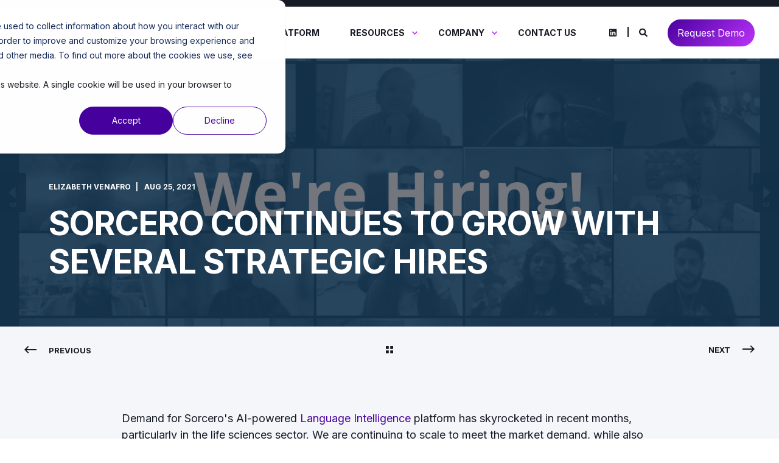

--- FILE ---
content_type: text/html; charset=UTF-8
request_url: https://www.sorcero.com/resources/blog/sorcero-continues-to-grow-with-several-strategic-hires
body_size: 18742
content:
<!doctype html><html lang="en"><head>
    <meta charset="utf-8">
    <title>Sorcero Continues To Grow With Several Strategic Hires</title>
    <link rel="shortcut icon" href="https://www.sorcero.com/hubfs/Sorcero_Icon.jpg">
    <meta name="description" content="Demand for Sorcero's AI-powered Language Intelligence platform has skyrocketed in recent months, particularly in the life sciences sector. ">

    <style>@font-face {
        font-family: "Inter";
        font-weight: 400;
        font-style: normal;
        font-display: swap;
        src: url("/_hcms/googlefonts/Inter/regular.woff2") format("woff2"), url("/_hcms/googlefonts/Inter/regular.woff") format("woff"),
             url("/_hcms/googlefonts/Inter/regular.woff2") format("woff2"), url("/_hcms/googlefonts/Inter/regular.woff") format("woff");
    }
@font-face {
        font-family: "Inter";
        font-weight: 500;
        font-style: normal;
        font-display: swap;
        src: url("/_hcms/googlefonts/Inter/500.woff2") format("woff2"), url("/_hcms/googlefonts/Inter/500.woff") format("woff"),
             url("/_hcms/googlefonts/Inter/regular.woff2") format("woff2"), url("/_hcms/googlefonts/Inter/regular.woff") format("woff");
    }
@font-face {
        font-family: "Inter";
        font-weight: 700;
        font-style: normal;
        font-display: swap;
        src: url("/_hcms/googlefonts/Inter/700.woff2") format("woff2"), url("/_hcms/googlefonts/Inter/700.woff") format("woff"),
             url("/_hcms/googlefonts/Inter/regular.woff2") format("woff2"), url("/_hcms/googlefonts/Inter/regular.woff") format("woff");
    }

            body {
                font-family: Inter;
            }
        @font-face {
        font-family: "Inter";
        font-weight: 400;
        font-style: normal;
        font-display: swap;
        src: url("/_hcms/googlefonts/Inter/regular.woff2") format("woff2"), url("/_hcms/googlefonts/Inter/regular.woff") format("woff"),
             url("/_hcms/googlefonts/Inter/regular.woff2") format("woff2"), url("/_hcms/googlefonts/Inter/regular.woff") format("woff");
    }
@font-face {
        font-family: "Inter";
        font-weight: 500;
        font-style: normal;
        font-display: swap;
        src: url("/_hcms/googlefonts/Inter/500.woff2") format("woff2"), url("/_hcms/googlefonts/Inter/500.woff") format("woff"),
             url("/_hcms/googlefonts/Inter/regular.woff2") format("woff2"), url("/_hcms/googlefonts/Inter/regular.woff") format("woff");
    }
@font-face {
        font-family: "Inter";
        font-weight: 700;
        font-style: normal;
        font-display: swap;
        src: url("/_hcms/googlefonts/Inter/700.woff2") format("woff2"), url("/_hcms/googlefonts/Inter/700.woff") format("woff"),
             url("/_hcms/googlefonts/Inter/regular.woff2") format("woff2"), url("/_hcms/googlefonts/Inter/regular.woff") format("woff");
    }
@font-face {
        font-family: "Inter";
        font-weight: 400;
        font-style: italic;
        font-display: swap;
        src: url("/_hcms/googlefonts/Inter/italic.woff2") format("woff2"), url("/_hcms/googlefonts/Inter/italic.woff") format("woff"),
             url("/_hcms/googlefonts/Inter/regular.woff2") format("woff2"), url("/_hcms/googlefonts/Inter/regular.woff") format("woff");
    }

            .pwr-header__skip {
                font-family: Inter;
            }</style>

    

    

    
        
        
    
    
<meta name="viewport" content="width=device-width, initial-scale=1">

    
    <meta property="og:description" content="Demand for Sorcero's AI-powered Language Intelligence platform has skyrocketed in recent months, particularly in the life sciences sector. ">
    <meta property="og:title" content="Sorcero Continues To Grow With Several Strategic Hires">
    <meta name="twitter:description" content="Demand for Sorcero's AI-powered Language Intelligence platform has skyrocketed in recent months, particularly in the life sciences sector. ">
    <meta name="twitter:title" content="Sorcero Continues To Grow With Several Strategic Hires">

    

    <script type="application/ld+json">
    {
        "@context": "https://schema.org",
        "@type": "Organization",
        "name": "Sorcero",
        "logo": { 
            "@type": "ImageObject",
            "url": "https://f.hubspotusercontent10.net/hubfs/4324860/Sorcero_Logo_P.png"
        },
        "url": "https://www.sorcero.com/resources/blog/sorcero-continues-to-grow-with-several-strategic-hires",
        "address": {
            "@type": "PostalAddress",
            "addressCountry": "",
            "addressRegion": "DC",
            "addressLocality": "Washington",
            "postalCode":"20005",
            "streetAddress": "1301 K St NW"
        },
        "knowsLanguage": "en"
    }
</script>
<!-- Blog Post Schema  -->
<script type="application/ld+json">
    {
        "@context": "https://schema.org",
        "@type": "BlogPosting",
        "mainEntityOfPage": {
            "@type": "WebPage"
        },
        "name": "Sorcero Continues To Grow With Several Strategic Hires",
        "headline": "Sorcero Continues To Grow With Several Strategic Hires",
        "image": "https://f.hubspotusercontent10.net/hubfs/4324860/Imported_Blog_Media/Were%20Hiring!-2.png",
        "author": {
            "@type": "Person",
            "name": "Elizabeth Venafro"
        },
        "datePublished": "August 25, 2021 4 AM",
        "dateModified": "January 28, 2022 8 PM",
        "abstract": "Demand for Sorcero's AI-powered Language Intelligence platform has skyrocketed in recent months, particularly in the life sciences sector.",
        "text": "Demand for Sorcero's AI-powered Language Intelligence platform has skyrocketed in recent months, particularly in the life sciences sector. We are continuing to scale to meet the market demand, while also supporting exponential customer growth. The company has made several new hires in an effort to drive our capacity and expand the domain expertise of the team. Bogdan Sabac, Sorcero\u2019s new VP of Engineering, brings expertise in artificial intelligence (AI) and natural language processing to the organization. He previously served in leadership positions at Information Builders (acquired by TIBCO) and Adaptly (acquired by Accenture). In those roles, he created the operating infrastructure, scaled the engineering teams, and developed software solutions for at-scale consumption. Bogdan brings 25 years of experience in software engineering in the data science and machine learning fields. Zaneta Handa was recently hired as the Executive Chief of Staff to function as an extension of the CEO and play a key leadership role in shaping and advancing Sorcero\u2019s mission. Zaneta brings over 21 years of professional experience, and previously directed the Partner Marketing team at Capgemini North America before advancing to the Chief of Staff role supporting the Executive Vice President of a $1 billion business unit focused primarily on life sciences. She also served as an account leader at Booz Allen Hamilton, managing a portfolio of accounts valued at over $400 million. In addition, Sorcero brought on Elizabeth Venafro as the Senior Director of Marketing. Elizabeth brings 15 years of B2B marketing experience to the team, having previously worked as the Director of Marketing for AI-powered software companies Omnilert and Unison. She also co-founded and was the managing partner of the Konvergent social engagement platform, as well as the Director of Global Marketing Communications for medical device manufacturer K2M (acquired by Stryker) from start-up through IPO. Tri Nguyen was hired as the Senior Sales Engineer. He spent most of his career in the pharmaceutical industry, first on the production side as a chemist with Boehringer Ingelheim and then on the sales side with Novo Nordisk. Tri's technical specialty is primarily data science and analytics, but he also has a background in full stack development. He has spent years transforming big data into meaningful solutions for clients, leveraging the latest application of machine learning, natural language processing, and deep learning. His technical background and pharmaceutical experience ensures that Sorcero delivers an exact solution for our clients in the life sciences space. Tim Mikhelashvili joins Sorcero as an advisor, fulfilling the role of Solutions Director, Medical Analytics. He is a senior leader and mentor in medical affairs and the pharmaceutical industry, where he has worked in headquarters and in field-based medical science liaison and trainer roles. Over the last 17 years, he spent time at a range of large global, startup, and rare-disease specialty companies, including AstraZeneca, Salix, Baxalta, Synergy, and UroGen, across many therapeutic areas. He holds a Doctor of Pharmacy degree with post-doctoral fellowship training in Scientific Publications and Medical Education, as well as a certification from MIT in Leading Organizational Change. Tim is currently dedicating his career to elevating the value proposition of medical affairs in life sciences and to updating the norms of communication and collaboration across the healthcare system with novel solutions. He is the chair of the Medical Affairs Professional Society (MAPS) Global Mentorship Program, the host of his personal leadership and corporate culture podcast @Alloutcoach, and the CEO and Founder of @AmedeaPharma, a performance management consulting company aimed at transforming data into behaviors in life sciences organizations. In addition to these strategic hires, Sorcero has opened several new positions to support our continued growth. Interested in joining the team? Check out the current openings by clicking here.",
        "url": "https://www.sorcero.com/resources/blog/sorcero-continues-to-grow-with-several-strategic-hires",
        "publisher": {
            "@type": "Organization",
            "name": "Sorcero",
            "logo": { 
                "@type": "ImageObject",
                "url": "https://f.hubspotusercontent10.net/hubfs/4324860/Sorcero_Logo_P.png"
            }
        },
        "inLanguage": "en",
        "wordCount": "767",
        "keywords": "[Blog, Productivity]"
    }
</script>
    <style>
a.cta_button{-moz-box-sizing:content-box !important;-webkit-box-sizing:content-box !important;box-sizing:content-box !important;vertical-align:middle}.hs-breadcrumb-menu{list-style-type:none;margin:0px 0px 0px 0px;padding:0px 0px 0px 0px}.hs-breadcrumb-menu-item{float:left;padding:10px 0px 10px 10px}.hs-breadcrumb-menu-divider:before{content:'›';padding-left:10px}.hs-featured-image-link{border:0}.hs-featured-image{float:right;margin:0 0 20px 20px;max-width:50%}@media (max-width: 568px){.hs-featured-image{float:none;margin:0;width:100%;max-width:100%}}.hs-screen-reader-text{clip:rect(1px, 1px, 1px, 1px);height:1px;overflow:hidden;position:absolute !important;width:1px}
</style>

<link rel="stylesheet" href="https://www.sorcero.com/hubfs/hub_generated/template_assets/1/152034724447/1768833099719/template_pwr.min.css">

        <style>
            body {
                margin:0px;
            }
            img:not([src]):not([srcset]) {
                visibility:hidden;
            }
        </style>
    
<link class="hs-async-css" rel="preload" href="https://www.sorcero.com/hubfs/hub_generated/template_assets/1/152034724376/1768833091195/template_pwr-defer.min.css" as="style" onload="this.onload=null;this.rel='stylesheet'">
<noscript><link rel="stylesheet" href="https://www.sorcero.com/hubfs/hub_generated/template_assets/1/152034724376/1768833091195/template_pwr-defer.min.css"></noscript>
<link rel="stylesheet" href="https://www.sorcero.com/hubfs/hub_generated/template_assets/1/150767328569/1768833101824/template_child.min.css">
<link rel="stylesheet" href="https://www.sorcero.com/hubfs/hub_generated/module_assets/1/152028866324/1764005639280/module_header.min.css">
<link rel="stylesheet" href="https://www.sorcero.com/hubfs/hub_generated/template_assets/1/152034724445/1768833108900/template_pwr-burger.min.css" fetchpriority="low">
<link rel="stylesheet" href="https://www.sorcero.com/hubfs/hub_generated/template_assets/1/152035927640/1768833105091/template_scroll-shadow.min.css" fetchpriority="low">
<link rel="stylesheet" href="https://www.sorcero.com/hubfs/hub_generated/template_assets/1/152034724388/1768833106965/template_pwr-search.min.css">
<link rel="stylesheet" href="https://www.sorcero.com/hubfs/hub_generated/template_assets/1/152034724375/1768833106627/template_pwr-form.min.css">
<style>#hs_cos_wrapper_header_blog .hs-search-field__suggestions li a { padding-right:130px; }

#hs_cos_wrapper_header_blog .hs-search-field__suggestions a:before { content:''; }
</style>
<link class="hs-async-css" rel="preload" href="https://www.sorcero.com/hubfs/hub_generated/template_assets/1/152028865901/1768833103168/template_pwr-social.min.css" as="style" onload="this.onload=null;this.rel='stylesheet'">
<noscript><link rel="stylesheet" href="https://www.sorcero.com/hubfs/hub_generated/template_assets/1/152028865901/1768833103168/template_pwr-social.min.css"></noscript>
<link class="hs-async-css" rel="preload" href="https://www.sorcero.com/hubfs/hub_generated/template_assets/1/152034724444/1768833091136/template_advanced-content.min.css" as="style" onload="this.onload=null;this.rel='stylesheet'" fetchpriority="low">
<noscript><link rel="stylesheet" href="https://www.sorcero.com/hubfs/hub_generated/template_assets/1/152034724444/1768833091136/template_advanced-content.min.css"></noscript>
<link rel="stylesheet" href="https://www.sorcero.com/hubfs/hub_generated/template_assets/1/152034724374/1768833109372/template_pwr-post-header.min.css">
<link rel="stylesheet" href="https://www.sorcero.com/hubfs/hub_generated/template_assets/1/152034724366/1768833106121/template_pwr-post.min.css">
<link rel="stylesheet" href="https://www.sorcero.com/hubfs/hub_generated/template_assets/1/152034724384/1768833097907/template_pwr-prev.min.css">
<link rel="stylesheet" href="https://www.sorcero.com/hubfs/hub_generated/template_assets/1/152035927598/1768833098417/template_pwr-author.min.css">
<link rel="stylesheet" href="https://www.sorcero.com/hubfs/hub_generated/template_assets/1/152035927596/1768833091179/template_pwr-avatar.min.css">
<link rel="stylesheet" href="https://www.sorcero.com/hubfs/hub_generated/template_assets/1/152028865901/1768833103168/template_pwr-social.min.css">
<link class="hs-async-css" rel="preload" href="https://www.sorcero.com/hubfs/hub_generated/template_assets/1/152034724372/1768833093332/template_pwr-sec-posts.min.css" as="style" onload="this.onload=null;this.rel='stylesheet'">
<noscript><link rel="stylesheet" href="https://www.sorcero.com/hubfs/hub_generated/template_assets/1/152034724372/1768833093332/template_pwr-sec-posts.min.css"></noscript>
<link class="hs-async-css" rel="preload" href="https://www.sorcero.com/hubfs/hub_generated/template_assets/1/152034724366/1768833106121/template_pwr-post.min.css" as="style" onload="this.onload=null;this.rel='stylesheet'">
<noscript><link rel="stylesheet" href="https://www.sorcero.com/hubfs/hub_generated/template_assets/1/152034724366/1768833106121/template_pwr-post.min.css"></noscript>
<link class="hs-async-css" rel="preload" href="https://www.sorcero.com/hubfs/hub_generated/template_assets/1/152034724368/1768833110650/template_pwr-link.min.css" as="style" onload="this.onload=null;this.rel='stylesheet'">
<noscript><link rel="stylesheet" href="https://www.sorcero.com/hubfs/hub_generated/template_assets/1/152034724368/1768833110650/template_pwr-link.min.css"></noscript>
<style>#hs_cos_wrapper_blog-post-preview .pwr-rel-post-item {}
</style>
<link class="hs-async-css" rel="preload" href="https://www.sorcero.com/hubfs/hub_generated/template_assets/1/152028865878/1768833106098/template_pwr-footer.min.css" as="style" onload="this.onload=null;this.rel='stylesheet'" fetchpriority="low">
<noscript><link rel="stylesheet" href="https://www.sorcero.com/hubfs/hub_generated/template_assets/1/152028865878/1768833106098/template_pwr-footer.min.css"></noscript>
<link class="hs-async-css" rel="preload" href="https://www.sorcero.com/hubfs/hub_generated/template_assets/1/152035927605/1768833095302/template_pwr-transitions.min.css" as="style" onload="this.onload=null;this.rel='stylesheet'">
<noscript><link rel="stylesheet" href="https://www.sorcero.com/hubfs/hub_generated/template_assets/1/152035927605/1768833095302/template_pwr-transitions.min.css"></noscript>
<link class="hs-async-css" rel="preload" href="https://www.sorcero.com/hubfs/hub_generated/template_assets/1/152028865875/1768833096720/template_custom-styles.min.css" as="style" onload="this.onload=null;this.rel='stylesheet'">
<noscript><link rel="stylesheet" href="https://www.sorcero.com/hubfs/hub_generated/template_assets/1/152028865875/1768833096720/template_custom-styles.min.css"></noscript>
<link class="hs-async-css" rel="preload" href="https://www.sorcero.com/hubfs/hub_generated/template_assets/1/150767328569/1768833101824/template_child.min.css" as="style" onload="this.onload=null;this.rel='stylesheet'">
<noscript><link rel="stylesheet" href="https://www.sorcero.com/hubfs/hub_generated/template_assets/1/150767328569/1768833101824/template_child.min.css"></noscript>
    <script type="application/ld+json">
{
  "mainEntityOfPage" : {
    "@type" : "WebPage",
    "@id" : "https://www.sorcero.com/resources/blog/sorcero-continues-to-grow-with-several-strategic-hires"
  },
  "author" : {
    "name" : "Elizabeth Venafro",
    "url" : "https://www.sorcero.com/resources/blog/author/elizabeth-venafro",
    "@type" : "Person"
  },
  "headline" : "Sorcero Continues To Grow With Several Strategic Hires",
  "datePublished" : "2021-08-25T04:00:00.000Z",
  "dateModified" : "2022-01-28T20:15:09.757Z",
  "publisher" : {
    "name" : "Sorcero",
    "logo" : {
      "url" : "https://www.sorcero.com/hubfs/Sorcero_Logo_P.png",
      "@type" : "ImageObject"
    },
    "@type" : "Organization"
  },
  "@context" : "https://schema.org",
  "@type" : "BlogPosting",
  "image" : [ "https://www.sorcero.com/hubfs/Imported_Blog_Media/Were%20Hiring!-2.png" ]
}
</script>


    
<!--  Added by GoogleAnalytics integration -->
<script>
var _hsp = window._hsp = window._hsp || [];
_hsp.push(['addPrivacyConsentListener', function(consent) { if (consent.allowed || (consent.categories && consent.categories.analytics)) {
  (function(i,s,o,g,r,a,m){i['GoogleAnalyticsObject']=r;i[r]=i[r]||function(){
  (i[r].q=i[r].q||[]).push(arguments)},i[r].l=1*new Date();a=s.createElement(o),
  m=s.getElementsByTagName(o)[0];a.async=1;a.src=g;m.parentNode.insertBefore(a,m)
})(window,document,'script','//www.google-analytics.com/analytics.js','ga');
  ga('create','UA-148069538-1','auto');
  ga('send','pageview');
}}]);
</script>

<!-- /Added by GoogleAnalytics integration -->

<!--  Added by GoogleTagManager integration -->
<script>
var _hsp = window._hsp = window._hsp || [];
window.dataLayer = window.dataLayer || [];
function gtag(){dataLayer.push(arguments);}

var useGoogleConsentModeV2 = true;
var waitForUpdateMillis = 1000;



var hsLoadGtm = function loadGtm() {
    if(window._hsGtmLoadOnce) {
      return;
    }

    if (useGoogleConsentModeV2) {

      gtag('set','developer_id.dZTQ1Zm',true);

      gtag('consent', 'default', {
      'ad_storage': 'denied',
      'analytics_storage': 'denied',
      'ad_user_data': 'denied',
      'ad_personalization': 'denied',
      'wait_for_update': waitForUpdateMillis
      });

      _hsp.push(['useGoogleConsentModeV2'])
    }

    (function(w,d,s,l,i){w[l]=w[l]||[];w[l].push({'gtm.start':
    new Date().getTime(),event:'gtm.js'});var f=d.getElementsByTagName(s)[0],
    j=d.createElement(s),dl=l!='dataLayer'?'&l='+l:'';j.async=true;j.src=
    'https://www.googletagmanager.com/gtm.js?id='+i+dl;f.parentNode.insertBefore(j,f);
    })(window,document,'script','dataLayer','GTM-TLWQ6Q8');

    window._hsGtmLoadOnce = true;
};

_hsp.push(['addPrivacyConsentListener', function(consent){
  if(consent.allowed || (consent.categories && consent.categories.analytics)){
    hsLoadGtm();
  }
}]);

</script>

<!-- /Added by GoogleTagManager integration -->


 <meta name="google-site-verification" content="X-H09501WXupnJpqfBuNYzw56qFVXtT9VDzDqE-4LDs">
<!-- Global site tag (gtag.js) - Google Analytics -->
<script async src="https://www.googletagmanager.com/gtag/js?id=UA-148069538-1"></script>
<script>
  window.dataLayer = window.dataLayer || [];
  function gtag(){dataLayer.push(arguments);}
  gtag('js', new Date());

  gtag('config', 'UA-148069538-1');
</script> 
<!-- Twitter Card -->
<meta name="twitter:card" content="summary">
<meta name="twitter:site" content="@SorceroCo">
<meta name="twitter:title" content="Sorcero - AI-Powered Language Intelligence">
<meta name="twitter:description" content="Sorcero delivers AI-powered Language Intelligence solutions to empower technical experts to capture the knowledge in the
vast volume of content critical to their work.">
<meta name="twitter:image" content="https://pbs.twimg.com/profile_images/1090749646702563328/qoCBPtKN_400x400.jpg">
<!-- Twitter Card Ends -->

<meta name="keywords" content="Sorcero Language Intelligence, AI With Domain Expertise, For Mission-Critical Workflows, NLP, Sorcero">
<meta name="description" content="Enterprise Platform for Life Science &amp; Insurance Experts. Understanding Scientific and Medical Language At Scale">

<!-- 6sense tag start -->
<!--<script>
    window._6si = window._6si || [];
    window._6si.push(['enableEventTracking', true]);
    window._6si.push(['setToken', '7a56449089b9c2972102dfe0408740a9']);
    window._6si.push(['setEndpoint', 'b.6sc.co']);
    (function() {
      var gd = document.createElement('script');
      gd.type = 'text/javascript';
      gd.async = true;
      gd.src = '//j.6sc.co/6si.min.js';
      var s = document.getElementsByTagName('script')[0];
      s.parentNode.insertBefore(gd, s);
    })();
  </script>-->
<!-- 6sense tag Ends-->

<!--  Terminus Resources Starts 
<script id="term-e7e5d07437489" src="https://wec-assets.terminus.services/59f7c361-ef6e-4b91-bad9-e2d0e3654994/t.js"></script> -->
<!--  Terminus Resources Ends -->

<!-- Forensic Trail code starts 
<script type="text/javascript" src="https://secure.doll8tune.com/js/223489.js" ></script>
<noscript><img alt="" src="https://secure.doll8tune.com/223489.png" style="display:none;" /></noscript> 

Forensic Trail code Ends-->
<!-- Clear bit tracking code starts here 
<script async src="https://tag.clearbitscripts.com/v1/pk_27a685db37810e91a094b03695236a50/tags.js" referrerpolicy="strict-origin-when-cross-origin"></script>
 Clear bit tracking code ends here --> 

<link rel="dns-prefetch" href="https://www.sorcero.com">
<link rel="preconnect" href="https://www.sorcero.com">
<script defer src="https://www.sorcero.com/hs-fs/hub/4324860/hub_generated/template_assets/152034724634/1706735784563/Power_Sorcero-2024-Child/js/third_party/_swiper-bundle.js"></script> 
<script defer src="https://www.sorcero.com/hs-fs/hub/4324860/hub_generated/template_assets/152028866087/1706735782453/Power_Sorcero-2024-Child/js/third_party/JQuery-3.5.1.js"></script> 
<script defer src="https://www.sorcero.com/hs-fs/hub/4324860/hub_generated/template_assets/152028866087/1706735782453/Power_Sorcero-2024-Child/js/third_party/JQuery-3.5.1.min.js"></script> 
<script defer src="https://www.sorcero.com/hs-fs/hub/4324860/hub_generated/template_assets/152035927732/1706735789284/Power_Sorcero-2024-Child/js/components/pwr-match-height.js"> </script>
<style>
  .pwr-header-advanced-mm {
    left: 0px !important;
}
.pwr-adc {
    margin-top: 4px !important;
    border-radius: 6px !important;
}
  .pwr-adc__content-wrapper--padding, div[class*=adc__col--width-] {
    padding: 0px 20px 30px;
}

h1 { font-family: Inter !important; }
h2 { font-family: Inter !important; }
h3 { font-family: Inter !important; }
h4 { font-family: Inter !important; }
h5 { font-family: Inter !important; }
h6 { font-family: Inter !important; }
h1 { font-family: Inter !important; }


p { font-family: Inter !important; }
  
.pwr-cta--custom-01 .cta_button:not(.pwr-cta):not(.pwr-cta--hubspot-style), .pwr-cta--custom-01 .hs-submit {
    text-transform: none !important;
    font-size: 16px !important;
    font-weight: normal !important;
    border-radius: 29px !important;
  }  
.cta-26-button{
  cursor: pointer; border-radius: 980px; 
  background: linear-gradient(102deg, #48009E 14%, #BB32F9 51.87%, #49019F 92.77%), #BB32F9; 
  display: inline-flex; padding: 12px 28px 12px 28px; 
  align-items: center; color: #fff; font-family: Inter; 
  font-size: 16px; font-style: normal; font-weight: 500; 
  line-height: 23px; border: none;
  }
  
  
</style>
<link rel="amphtml" href="https://www.sorcero.com/resources/blog/sorcero-continues-to-grow-with-several-strategic-hires?hs_amp=true">

<meta property="og:image" content="https://www.sorcero.com/hubfs/Imported_Blog_Media/Were%20Hiring!-2.png">
<meta property="og:image:width" content="1600">
<meta property="og:image:height" content="900">
<meta property="og:image:alt" content="life sciences">
<meta name="twitter:image" content="https://www.sorcero.com/hubfs/Imported_Blog_Media/Were%20Hiring!-2.png">
<meta name="twitter:image:alt" content="life sciences">

<meta property="og:url" content="https://www.sorcero.com/resources/blog/sorcero-continues-to-grow-with-several-strategic-hires">
<meta name="twitter:card" content="summary_large_image">

<link rel="canonical" href="https://www.sorcero.com/resources/blog/sorcero-continues-to-grow-with-several-strategic-hires">
<style>
   .pwr-post-content {
     max-width: 880px !important; }
  
   .pwr-post-content,.pwr-post-content p {
    font-size: 18px !important; 
    line-height: 1.5  !important; }
  
</style>
<meta property="og:type" content="article">
<link rel="alternate" type="application/rss+xml" href="https://www.sorcero.com/resources/blog/rss.xml">
<meta name="twitter:domain" content="www.sorcero.com">
<meta name="twitter:site" content="@SorceroCo">
<script src="//platform.linkedin.com/in.js" type="text/javascript">
    lang: en_US
</script>

<meta http-equiv="content-language" content="en">






  
  <meta name="generator" content="HubSpot"></head>
  <body>
<!--  Added by GoogleTagManager integration -->
<noscript><iframe src="https://www.googletagmanager.com/ns.html?id=GTM-TLWQ6Q8" height="0" width="0" style="display:none;visibility:hidden"></iframe></noscript>

<!-- /Added by GoogleTagManager integration -->

    <div class="body-wrapper   hs-content-id-64698569576 hs-blog-post hs-blog-id-63915490875 
    pwr-v--34 line-numbers" data-aos-global-disable="phone" data-aos-global-offset="250" data-aos-global-delay="50" data-aos-global-duration="400"><div id="hs_cos_wrapper_page_settings" class="hs_cos_wrapper hs_cos_wrapper_widget hs_cos_wrapper_type_module" style="" data-hs-cos-general-type="widget" data-hs-cos-type="module"><!-- custom widget definition not found (portalId: 4324860, path: @marketplace/maka_Agency/POWER THEME/modules/page-settings.module, moduleId: null) --></div><div data-global-resource-path="Power_Sorcero-2024-Child/templates/partials/header.html"><header class="header">

    
    <a href="#main-content" class="pwr-header__skip">Skip to content</a>

    <div class="header__container"><div id="hs_cos_wrapper_header_blog" class="hs_cos_wrapper hs_cos_wrapper_widget hs_cos_wrapper_type_module" style="" data-hs-cos-general-type="widget" data-hs-cos-type="module"><style>
    .pwr--page-editor-fix {
        max-height: 120px;
    }
 </style><div id="pwr-header-top" class="pwr-header-top vanilla     pwr--dark  pwr--page-editor-fix ">
  <div class="pwr-header-top__content-wrapper page-center pwr--clearfix"></div>
</div>

<div id="pwr-js-burger" class="pwr-burger vanilla pwr--light pwr--page-editor-fix ">
  <a href="#" id="pwr-js-burger__trigger-close" aria-label="Close Burger Menu" class="pwr-burger__trigger-close vanilla">
    <span class="pwr-burger__icon-close"></span>Close
  </a>
          
          <div class="pwr-burger__menu pwr-js-menu pwr-scroll-shadow__wrapper pwr-scroll-shadow__wrapper--vert pwr-scroll-shadow__root pwr-scroll-shadow__root--vert"><span id="hs_cos_wrapper_header_blog_" class="hs_cos_wrapper hs_cos_wrapper_widget hs_cos_wrapper_type_menu" style="" data-hs-cos-general-type="widget" data-hs-cos-type="menu"><div id="hs_menu_wrapper_header_blog_" class="hs-menu-wrapper active-branch no-flyouts hs-menu-flow-vertical" role="navigation" data-sitemap-name="default" data-menu-id="203239564852" aria-label="Navigation Menu">
 <ul role="menu">
  <li class="hs-menu-item hs-menu-depth-1 hs-item-has-children" role="none"><a href="javascript:;" aria-haspopup="true" aria-expanded="false" role="menuitem">Solutions</a>
   <ul role="menu" class="hs-menu-children-wrapper">
    <li class="hs-menu-item hs-menu-depth-2 hs-item-has-children" role="none"><a href="javascript:;" role="menuitem">Product Suites</a>
     <ul role="menu" class="hs-menu-children-wrapper">
      <li class="hs-menu-item hs-menu-depth-3" role="none"><a href="https://www.sorcero.com/product/medical" role="menuitem">Medical</a></li>
      <li class="hs-menu-item hs-menu-depth-3" role="none"><a href="https://www.sorcero.com/product/scicomms" role="menuitem">SciComms</a></li>
      <li class="hs-menu-item hs-menu-depth-3" role="none"><a href="https://www.sorcero.com/product/safety" role="menuitem">Safety</a></li>
      <li class="hs-menu-item hs-menu-depth-3" role="none"><a href="https://www.sorcero.com/solutions/medtech" role="menuitem">MedTech</a></li>
     </ul></li>
    <li class="hs-menu-item hs-menu-depth-2 hs-item-has-children" role="none"><a href="javascript:;" role="menuitem">Solutions</a>
     <ul role="menu" class="hs-menu-children-wrapper">
      <li class="hs-menu-item hs-menu-depth-3" role="none"><a href="https://www.sorcero.com/solutions/medical-insights-management" role="menuitem">Medical Insights Management</a></li>
      <li class="hs-menu-item hs-menu-depth-3" role="none"><a href="https://www.sorcero.com/solutions/field-medical-excellence-insights" role="menuitem">Field Medical Excellence &amp; Insights</a></li>
      <li class="hs-menu-item hs-menu-depth-3" role="none"><a href="https://www.sorcero.com/solutions/congress-intelligence" role="menuitem">Congress Intelligence</a></li>
      <li class="hs-menu-item hs-menu-depth-3" role="none"><a href="https://www.sorcero.com/solutions/publication-intelligence" role="menuitem">Publication Intelligence</a></li>
      <li class="hs-menu-item hs-menu-depth-3" role="none"><a href="https://www.sorcero.com/solutions/scientific-content-generation" role="menuitem">Scientific Content Generation</a></li>
      <li class="hs-menu-item hs-menu-depth-3" role="none"><a href="https://www.sorcero.com/solutions/literature-monitoring" role="menuitem">Literature Monitoring</a></li>
      <li class="hs-menu-item hs-menu-depth-3" role="none"><a href="https://www.sorcero.com/solutions/safety-insights" role="menuitem">Safety Insights</a></li>
     </ul></li>
   </ul></li>
  <li class="hs-menu-item hs-menu-depth-1" role="none"><a href="https://www.sorcero.com/intelligence-platform" role="menuitem">Platform</a></li>
  <li class="hs-menu-item hs-menu-depth-1 hs-item-has-children" role="none"><a href="javascript:;" aria-haspopup="true" aria-expanded="false" role="menuitem">Resources</a>
   <ul role="menu" class="hs-menu-children-wrapper">
    <li class="hs-menu-item hs-menu-depth-2" role="none"><a href="https://www.sorcero.com/resources" role="menuitem">Resources Center</a></li>
    <li class="hs-menu-item hs-menu-depth-2" role="none"><a href="https://www.sorcero.com/resources/blog" role="menuitem">Blog</a></li>
    <li class="hs-menu-item hs-menu-depth-2" role="none"><a href="https://www.sorcero.com/procurement-information-center" role="menuitem">Procurement Center</a></li>
    <li class="hs-menu-item hs-menu-depth-2" role="none"><a href="https://trust.sorcero.com/" role="menuitem" target="_blank" rel="noopener">Trust Center</a></li>
   </ul></li>
  <li class="hs-menu-item hs-menu-depth-1 hs-item-has-children" role="none"><a href="javascript:;" aria-haspopup="true" aria-expanded="false" role="menuitem">Company</a>
   <ul role="menu" class="hs-menu-children-wrapper">
    <li class="hs-menu-item hs-menu-depth-2" role="none"><a href="https://www.sorcero.com/company/about-us" role="menuitem">About Us</a></li>
    <li class="hs-menu-item hs-menu-depth-2" role="none"><a href="https://www.sorcero.com/company/awards" role="menuitem">Awards</a></li>
    <li class="hs-menu-item hs-menu-depth-2" role="none"><a href="https://www.sorcero.com/company/newsroom" role="menuitem">Newsroom</a></li>
    <li class="hs-menu-item hs-menu-depth-2" role="none"><a href="https://www.sorcero.com/company/partners" role="menuitem">Partners</a></li>
    <li class="hs-menu-item hs-menu-depth-2" role="none"><a href="https://www.sorcero.com/company/events" role="menuitem">Events</a></li>
    <li class="hs-menu-item hs-menu-depth-2" role="none"><a href="https://www.sorcero.com/company/careers" role="menuitem">Careers</a></li>
   </ul></li>
  <li class="hs-menu-item hs-menu-depth-1" role="none"><a href="https://www.sorcero.com/contact-us" role="menuitem">Contact Us</a></li>
 </ul>
</div></span></div><div class="pwr-burger-bottom-bar"><div class="pwr-burger-bottom-bar__item hs-search-field">
      <a href="#" id="pwr-js-burger-search__trigger" class="pwr-burger-bottom-bar__item-link pwr-burger-search__trigger">
        <div class="pwr-header-right-bar__icon pwr--padding-r-sm"><span id="hs_cos_wrapper_header_blog_" class="hs_cos_wrapper hs_cos_wrapper_widget hs_cos_wrapper_type_icon" style="" data-hs-cos-general-type="widget" data-hs-cos-type="icon"><svg version="1.0" xmlns="http://www.w3.org/2000/svg" viewbox="0 0 512 512" aria-hidden="true"><g id="search1_layer"><path d="M505 442.7L405.3 343c-4.5-4.5-10.6-7-17-7H372c27.6-35.3 44-79.7 44-128C416 93.1 322.9 0 208 0S0 93.1 0 208s93.1 208 208 208c48.3 0 92.7-16.4 128-44v16.3c0 6.4 2.5 12.5 7 17l99.7 99.7c9.4 9.4 24.6 9.4 33.9 0l28.3-28.3c9.4-9.4 9.4-24.6.1-34zM208 336c-70.7 0-128-57.2-128-128 0-70.7 57.2-128 128-128 70.7 0 128 57.2 128 128 0 70.7-57.2 128-128 128z" /></g></svg></span></div>
        <span>SEARCH</span>
      </a>
      <div id="pwr-js-burger-search__inner" class="pwr-burger-bottom-bar__inner pwr-burger-search__inner pwr-form pwr-form--style-1">
    
    <div id="hs-search-field__translations"></div>

    <div class="hs-search-field__bar"> 
        <form action="/search-results">
            <div class="pwr--relative">
                <input type="text" id="pwr-js-burger-search__input" class="pwr-burger-search__input hs-search-field__input" name="term" autocomplete="off" aria-label="Search" placeholder="Type search here">
          <button class="pwr-search-field__icon" type="submit" aria-label="Search Button"><span id="hs_cos_wrapper_header_blog_" class="hs_cos_wrapper hs_cos_wrapper_widget hs_cos_wrapper_type_icon" style="" data-hs-cos-general-type="widget" data-hs-cos-type="icon"><svg version="1.0" xmlns="http://www.w3.org/2000/svg" viewbox="0 0 512 512" aria-hidden="true"><g id="search2_layer"><path d="M505 442.7L405.3 343c-4.5-4.5-10.6-7-17-7H372c27.6-35.3 44-79.7 44-128C416 93.1 322.9 0 208 0S0 93.1 0 208s93.1 208 208 208c48.3 0 92.7-16.4 128-44v16.3c0 6.4 2.5 12.5 7 17l99.7 99.7c9.4 9.4 24.6 9.4 33.9 0l28.3-28.3c9.4-9.4 9.4-24.6.1-34zM208 336c-70.7 0-128-57.2-128-128 0-70.7 57.2-128 128-128 70.7 0 128 57.2 128 128 0 70.7-57.2 128-128 128z" /></g></svg></span></button>
            </div>
            <input type="hidden" name="limit" value="5"><input type="hidden" name="property" value="title"><input type="hidden" name="property" value="description"><input type="hidden" name="property" value="html"><input type="hidden" name="property" value="author_full_name"><input type="hidden" name="property" value="author_handle"><input type="hidden" name="property" value="tag"><input type="hidden" name="type" value="SITE_PAGE"><input type="hidden" name="type" value="LISTING_PAGE"><input type="hidden" name="type" value="BLOG_POST"></form>
    </div></div>
    </div><div class="pwr-burger-bottom-bar__item pwr-cta pwr-cta--custom-01 pwr-cta--small">                   
        <a href="https://www.sorcero.com/requestdemo" target="_blank" rel="noopener" class="cta_button " aria-label="Button Request Demo">Request Demo</a>
      </div><div class="pwr-burger-bottom-bar__item pwr-burger-social">
        <a href="https://www.linkedin.com/company/sorceroai/" target="_blank" rel="noopener" class="pwr-social-icon __social-icon " aria-label="Social Icon linkedin"><span id="hs_cos_wrapper_header_blog_" class="hs_cos_wrapper hs_cos_wrapper_widget hs_cos_wrapper_type_icon" style="" data-hs-cos-general-type="widget" data-hs-cos-type="icon"><svg version="1.0" xmlns="http://www.w3.org/2000/svg" viewbox="0 0 448 512" aria-hidden="true"><g id="linkedin3_layer"><path d="M416 32H31.9C14.3 32 0 46.5 0 64.3v383.4C0 465.5 14.3 480 31.9 480H416c17.6 0 32-14.5 32-32.3V64.3c0-17.8-14.4-32.3-32-32.3zM135.4 416H69V202.2h66.5V416zm-33.2-243c-21.3 0-38.5-17.3-38.5-38.5S80.9 96 102.2 96c21.2 0 38.5 17.3 38.5 38.5 0 21.3-17.2 38.5-38.5 38.5zm282.1 243h-66.4V312c0-24.8-.5-56.7-34.5-56.7-34.6 0-39.9 27-39.9 54.9V416h-66.4V202.2h63.7v29.2h.9c8.9-16.8 30.6-34.5 62.9-34.5 67.2 0 79.7 44.3 79.7 101.9V416z" /></g></svg></span></a>
    </div></div>
</div><div id="pwr-header-fixed__spacer" class="pwr-header-fixed__spacer vanilla"></div><div id="pwr-header-fixed" class="pwr-header vanilla pwr-header-fixed  pwr--light  pwr-header--dark-on-scroll  pwr--page-editor-fix " data-mm-anim-fot-reveal="true" data-mm-anim-slide="true" data-mm-anim-fade="true">
  <div class="page-center pwr-header--padding">
    <div class="pwr-header-full pwr--clearfix">
      <div class="pwr-header-logo pwr-header-logo--has-sticky"><a href="https://www.sorcero.com" target="_blank" rel="noopener" aria-label="Back to Home"><img src="https://www.sorcero.com/hs-fs/hubfs/RGB_Sorcero_Primary_Logo_Black-3.png?width=160&amp;height=36&amp;name=RGB_Sorcero_Primary_Logo_Black-3.png" alt="RGB_Sorcero_Primary_Logo_Black-3" class="pwr-header-logo__img" width="160" height="36" srcset="https://www.sorcero.com/hs-fs/hubfs/RGB_Sorcero_Primary_Logo_Black-3.png?width=80&amp;height=18&amp;name=RGB_Sorcero_Primary_Logo_Black-3.png 80w, https://www.sorcero.com/hs-fs/hubfs/RGB_Sorcero_Primary_Logo_Black-3.png?width=160&amp;height=36&amp;name=RGB_Sorcero_Primary_Logo_Black-3.png 160w, https://www.sorcero.com/hs-fs/hubfs/RGB_Sorcero_Primary_Logo_Black-3.png?width=240&amp;height=54&amp;name=RGB_Sorcero_Primary_Logo_Black-3.png 240w, https://www.sorcero.com/hs-fs/hubfs/RGB_Sorcero_Primary_Logo_Black-3.png?width=320&amp;height=72&amp;name=RGB_Sorcero_Primary_Logo_Black-3.png 320w, https://www.sorcero.com/hs-fs/hubfs/RGB_Sorcero_Primary_Logo_Black-3.png?width=400&amp;height=90&amp;name=RGB_Sorcero_Primary_Logo_Black-3.png 400w, https://www.sorcero.com/hs-fs/hubfs/RGB_Sorcero_Primary_Logo_Black-3.png?width=480&amp;height=108&amp;name=RGB_Sorcero_Primary_Logo_Black-3.png 480w" sizes="(max-width: 160px) 100vw, 160px"></a><a href="https://www.sorcero.com" target="_blank" rel="noopener" aria-label="Back to Home"><img src="https://www.sorcero.com/hs-fs/hubfs/White-Logo.png?width=160&amp;height=36&amp;name=White-Logo.png" alt="White-Logo" class="pwr-header-logo__img--sticky" width="160" height="36" fetchpriority="low" decoding="async" srcset="https://www.sorcero.com/hs-fs/hubfs/White-Logo.png?width=80&amp;height=18&amp;name=White-Logo.png 80w, https://www.sorcero.com/hs-fs/hubfs/White-Logo.png?width=160&amp;height=36&amp;name=White-Logo.png 160w, https://www.sorcero.com/hs-fs/hubfs/White-Logo.png?width=240&amp;height=54&amp;name=White-Logo.png 240w, https://www.sorcero.com/hs-fs/hubfs/White-Logo.png?width=320&amp;height=72&amp;name=White-Logo.png 320w, https://www.sorcero.com/hs-fs/hubfs/White-Logo.png?width=400&amp;height=90&amp;name=White-Logo.png 400w, https://www.sorcero.com/hs-fs/hubfs/White-Logo.png?width=480&amp;height=108&amp;name=White-Logo.png 480w" sizes="(max-width: 160px) 100vw, 160px"></a></div><div id="pwr-js-header__menu" class="pwr-header__menu   pwr-header__menu--adv-mega-menu pwr-header__menu--dropdown " style="left: 20%;"><div class="pwr-js-menu"><span id="hs_cos_wrapper_header_blog_" class="hs_cos_wrapper hs_cos_wrapper_widget hs_cos_wrapper_type_menu" style="" data-hs-cos-general-type="widget" data-hs-cos-type="menu"><div id="hs_menu_wrapper_header_blog_" class="hs-menu-wrapper active-branch flyouts hs-menu-flow-horizontal" role="navigation" data-sitemap-name="default" data-menu-id="203239564852" aria-label="Navigation Menu">
 <ul role="menu">
  <li class="hs-menu-item hs-menu-depth-1 hs-item-has-children" role="none"><a href="javascript:;" aria-haspopup="true" aria-expanded="false" role="menuitem">Solutions</a>
   <ul role="menu" class="hs-menu-children-wrapper">
    <li class="hs-menu-item hs-menu-depth-2 hs-item-has-children" role="none"><a href="javascript:;" role="menuitem">Product Suites</a>
     <ul role="menu" class="hs-menu-children-wrapper">
      <li class="hs-menu-item hs-menu-depth-3" role="none"><a href="https://www.sorcero.com/product/medical" role="menuitem">Medical</a></li>
      <li class="hs-menu-item hs-menu-depth-3" role="none"><a href="https://www.sorcero.com/product/scicomms" role="menuitem">SciComms</a></li>
      <li class="hs-menu-item hs-menu-depth-3" role="none"><a href="https://www.sorcero.com/product/safety" role="menuitem">Safety</a></li>
      <li class="hs-menu-item hs-menu-depth-3" role="none"><a href="https://www.sorcero.com/solutions/medtech" role="menuitem">MedTech</a></li>
     </ul></li>
    <li class="hs-menu-item hs-menu-depth-2 hs-item-has-children" role="none"><a href="javascript:;" role="menuitem">Solutions</a>
     <ul role="menu" class="hs-menu-children-wrapper">
      <li class="hs-menu-item hs-menu-depth-3" role="none"><a href="https://www.sorcero.com/solutions/medical-insights-management" role="menuitem">Medical Insights Management</a></li>
      <li class="hs-menu-item hs-menu-depth-3" role="none"><a href="https://www.sorcero.com/solutions/field-medical-excellence-insights" role="menuitem">Field Medical Excellence &amp; Insights</a></li>
      <li class="hs-menu-item hs-menu-depth-3" role="none"><a href="https://www.sorcero.com/solutions/congress-intelligence" role="menuitem">Congress Intelligence</a></li>
      <li class="hs-menu-item hs-menu-depth-3" role="none"><a href="https://www.sorcero.com/solutions/publication-intelligence" role="menuitem">Publication Intelligence</a></li>
      <li class="hs-menu-item hs-menu-depth-3" role="none"><a href="https://www.sorcero.com/solutions/scientific-content-generation" role="menuitem">Scientific Content Generation</a></li>
      <li class="hs-menu-item hs-menu-depth-3" role="none"><a href="https://www.sorcero.com/solutions/literature-monitoring" role="menuitem">Literature Monitoring</a></li>
      <li class="hs-menu-item hs-menu-depth-3" role="none"><a href="https://www.sorcero.com/solutions/safety-insights" role="menuitem">Safety Insights</a></li>
     </ul></li>
   </ul></li>
  <li class="hs-menu-item hs-menu-depth-1" role="none"><a href="https://www.sorcero.com/intelligence-platform" role="menuitem">Platform</a></li>
  <li class="hs-menu-item hs-menu-depth-1 hs-item-has-children" role="none"><a href="javascript:;" aria-haspopup="true" aria-expanded="false" role="menuitem">Resources</a>
   <ul role="menu" class="hs-menu-children-wrapper">
    <li class="hs-menu-item hs-menu-depth-2" role="none"><a href="https://www.sorcero.com/resources" role="menuitem">Resources Center</a></li>
    <li class="hs-menu-item hs-menu-depth-2" role="none"><a href="https://www.sorcero.com/resources/blog" role="menuitem">Blog</a></li>
    <li class="hs-menu-item hs-menu-depth-2" role="none"><a href="https://www.sorcero.com/procurement-information-center" role="menuitem">Procurement Center</a></li>
    <li class="hs-menu-item hs-menu-depth-2" role="none"><a href="https://trust.sorcero.com/" role="menuitem" target="_blank" rel="noopener">Trust Center</a></li>
   </ul></li>
  <li class="hs-menu-item hs-menu-depth-1 hs-item-has-children" role="none"><a href="javascript:;" aria-haspopup="true" aria-expanded="false" role="menuitem">Company</a>
   <ul role="menu" class="hs-menu-children-wrapper">
    <li class="hs-menu-item hs-menu-depth-2" role="none"><a href="https://www.sorcero.com/company/about-us" role="menuitem">About Us</a></li>
    <li class="hs-menu-item hs-menu-depth-2" role="none"><a href="https://www.sorcero.com/company/awards" role="menuitem">Awards</a></li>
    <li class="hs-menu-item hs-menu-depth-2" role="none"><a href="https://www.sorcero.com/company/newsroom" role="menuitem">Newsroom</a></li>
    <li class="hs-menu-item hs-menu-depth-2" role="none"><a href="https://www.sorcero.com/company/partners" role="menuitem">Partners</a></li>
    <li class="hs-menu-item hs-menu-depth-2" role="none"><a href="https://www.sorcero.com/company/events" role="menuitem">Events</a></li>
    <li class="hs-menu-item hs-menu-depth-2" role="none"><a href="https://www.sorcero.com/company/careers" role="menuitem">Careers</a></li>
   </ul></li>
  <li class="hs-menu-item hs-menu-depth-1" role="none"><a href="https://www.sorcero.com/contact-us" role="menuitem">Contact Us</a></li>
 </ul>
</div></span></div></div><div id="pwr-js-header-right-bar" class="pwr-header-right-bar "><div class="pwr-header-right-bar__item pwr-header-right-bar__social">
        <a href="https://www.linkedin.com/company/sorceroai/" target="_blank" rel="noopener" class="pwr-social-icon __social-icon " aria-label="Social Icon linkedin"><span id="hs_cos_wrapper_header_blog_" class="hs_cos_wrapper hs_cos_wrapper_widget hs_cos_wrapper_type_icon" style="" data-hs-cos-general-type="widget" data-hs-cos-type="icon"><svg version="1.0" xmlns="http://www.w3.org/2000/svg" viewbox="0 0 448 512" aria-hidden="true"><g id="linkedin4_layer"><path d="M416 32H31.9C14.3 32 0 46.5 0 64.3v383.4C0 465.5 14.3 480 31.9 480H416c17.6 0 32-14.5 32-32.3V64.3c0-17.8-14.4-32.3-32-32.3zM135.4 416H69V202.2h66.5V416zm-33.2-243c-21.3 0-38.5-17.3-38.5-38.5S80.9 96 102.2 96c21.2 0 38.5 17.3 38.5 38.5 0 21.3-17.2 38.5-38.5 38.5zm282.1 243h-66.4V312c0-24.8-.5-56.7-34.5-56.7-34.6 0-39.9 27-39.9 54.9V416h-66.4V202.2h63.7v29.2h.9c8.9-16.8 30.6-34.5 62.9-34.5 67.2 0 79.7 44.3 79.7 101.9V416z" /></g></svg></span></a>
      </div><div class="pwr-header-right-bar__item vanilla pwr-header-right-bar__search">
          <a href="#" id="pwr-js-header-search__trigger" aria-label="Search" class="pwr-header-right-bar__link">
            <div class="pwr-header-right-bar__icon"><span id="hs_cos_wrapper_header_blog_" class="hs_cos_wrapper hs_cos_wrapper_widget hs_cos_wrapper_type_icon" style="" data-hs-cos-general-type="widget" data-hs-cos-type="icon"><svg version="1.0" xmlns="http://www.w3.org/2000/svg" viewbox="0 0 512 512" aria-hidden="true"><g id="search5_layer"><path d="M505 442.7L405.3 343c-4.5-4.5-10.6-7-17-7H372c27.6-35.3 44-79.7 44-128C416 93.1 322.9 0 208 0S0 93.1 0 208s93.1 208 208 208c48.3 0 92.7-16.4 128-44v16.3c0 6.4 2.5 12.5 7 17l99.7 99.7c9.4 9.4 24.6 9.4 33.9 0l28.3-28.3c9.4-9.4 9.4-24.6.1-34zM208 336c-70.7 0-128-57.2-128-128 0-70.7 57.2-128 128-128 70.7 0 128 57.2 128 128 0 70.7-57.2 128-128 128z" /></g></svg></span></div>
          </a>
        </div><div class="pwr-header-right-bar__item pwr-header-right-bar__cta pwr-cta pwr-cta--custom-01 pwr-cta--small">
            <a href="https://www.sorcero.com/requestdemo" target="_blank" rel="noopener" class="cta_button " aria-label="Button Request Demo">Request Demo</a>
          </div></div><div id="pwr-js-header-search" class="pwr-header-search vanilla hs-search-field">
        <div class="pwr-header-search__inner">
    
    <div id="hs-search-field__translations"></div>

    <div class="hs-search-field__bar"> 
        <form action="/search-results">
            <div class="pwr--relative">
                <input type="text" id="pwr-header-search__input" class="pwr-header-search__input hs-search-field__input hs-search-field__input" name="term" autocomplete="off" aria-label="Search" placeholder="Type search here">
            <button class="pwr-search-field__icon" type="submit" aria-label="Search Button"><span id="hs_cos_wrapper_header_blog_" class="hs_cos_wrapper hs_cos_wrapper_widget hs_cos_wrapper_type_icon" style="" data-hs-cos-general-type="widget" data-hs-cos-type="icon"><svg version="1.0" xmlns="http://www.w3.org/2000/svg" viewbox="0 0 512 512" aria-hidden="true"><g id="search6_layer"><path d="M505 442.7L405.3 343c-4.5-4.5-10.6-7-17-7H372c27.6-35.3 44-79.7 44-128C416 93.1 322.9 0 208 0S0 93.1 0 208s93.1 208 208 208c48.3 0 92.7-16.4 128-44v16.3c0 6.4 2.5 12.5 7 17l99.7 99.7c9.4 9.4 24.6 9.4 33.9 0l28.3-28.3c9.4-9.4 9.4-24.6.1-34zM208 336c-70.7 0-128-57.2-128-128 0-70.7 57.2-128 128-128 70.7 0 128 57.2 128 128 0 70.7-57.2 128-128 128z" /></g></svg></span></button>
            <a href="#" id="pwr-js-header-search__close" aria-label="Close Search" class="pwr-header-search__close">
              <span class="pwr-header-search__close-icon"></span>
            </a>
            </div>
            <input type="hidden" name="limit" value="5"><input type="hidden" name="property" value="title"><input type="hidden" name="property" value="description"><input type="hidden" name="property" value="html"><input type="hidden" name="property" value="author_full_name"><input type="hidden" name="property" value="author_handle"><input type="hidden" name="property" value="tag"><input type="hidden" name="type" value="SITE_PAGE"><input type="hidden" name="type" value="LISTING_PAGE"><input type="hidden" name="type" value="BLOG_POST"><div class="hs-search-field__suggestions">
                <div class="pwr-suggestions-panel">
                    <div class="pwr-suggestions--title">Quick results for "{search_term}"</div>
                    <div class="pwr-suggestions-wrapper"></div>
                </div>
            </div></form>
    </div></div>
      </div><a href="#" id="pwr-js-burger__trigger-open" aria-label="Open Burger Menu" class="pwr-burger__trigger-open vanilla  pwr-burger__trigger-open--mobile-only">
        <div class="pwr-burger__icon-open">
          <span></span>
        </div>
      </a></div>
  </div><div class="pwr-header-advanced-mms"><div class="pwr-header-advanced-mm pwr-header-advanced-mm--custom-width pwr-header-advanced-mm--shadow   pwr--relative" data-target="1" style="max-width: 1100px;">
                    <div class="pwr-adc pwr-adc--border-top pwr--light lazyload" style="">
                        
                        <div class="pwr-adc__wrapper"><div class="pwr-adc-sub pwr-adc-sub--border-none    pwr--padding-b-0 pwr--light pwr--relative lazyload" style="">
                

                <div class=" pwr--relative">
                    <div class="pwr-adc__cols pwr-adc-sub__cols  pwr--align-frow-t   pwr--relative">
    <div class="pwr-adc__col pwr-adc__col--width-12 pwr--align-l   pwr--relative lazyload" style="">
        <div class="pwr-adc-content pwr-adc-content--text "><div class="pwr-adc-content__text pwr-rich-text"><div style="line-height: 1; padding-bottom: 10px; font-size: 18px;"><span style="font-size: 16px; color: #717171;"><strong>&nbsp;</strong></span><strong><span style="font-size: 16px; color: #717171;">PRODUCT SUITES</span></strong></div>
<hr></div></div></div></div>	
                </div>

            </div><div class="pwr-adc-main  pwr--relative"><div class="pwr-adc__cols pwr-adc-main__cols   pwr--relative">
	<div class="pwr-adc__col pwr-adc__col--width-3   pwr--align-fcol-t   pwr--relative lazyload" style="">
        

		<div class="pwr-adc__content-wrappers"><div class="pwr-adc__content-wrapper pwr-adc__content-wrapper--ix-1-1-1  pwr-adc__content-wrapper--border-radius pwr--align-fcol-t   pwr--align-l    pwr--relative lazyload" style="">
                <div class="pwr-adc-content pwr-adc-content--text "><div class="pwr-adc-content__text pwr-rich-text"><div style="line-height: 1; padding-bottom: 10px; font-size: 18px;"><a href="https://www.sorcero.com/product/medical" rel="noopener"><span style="font-size: 16px; color: #717171;"><span style="font-size: 24px; color: #47029e;">Medical</span></span></a></div>
<div style="line-height: 1.2; padding-bottom: 10px; font-size: 14px;"><span style="color: #717171;"><a href="https://www.sorcero.com/product/medical" rel="noopener"><span><span style="color: #86868b;">Transform scattered data into </span><br><span style="color: #86868b;">unified intelligence</span></span></a><br></span><span style="font-size: 16px; color: #171b25; padding-left: 10px;"><span style="font-size: 12px; color: #717171; padding-left: 10px; line-height: 10px;"><span style="color: #48009e; font-size: 34px;"></span></span></span></div>
<div style="line-height: 1; padding-bottom: 10px; font-size: 18px;"><strong><span style="font-size: 16px; color: #717171;">SOLUTIONS</span></strong></div>
<hr>
<div style="line-height: 1.2; padding-bottom: 10px; font-size: 14px;">
<p style="margin: 2px 0px 4px;"><a href="https://www.sorcero.com/solutions/medical-insights-management" rel="noopener"><span style="font-size: 16px; color: #171b25;"><span style="font-size: 12px; color: #717171;"><span style="font-size: 16px; color: #171b25;">Medical Insights Management<br><span style="font-size: 12px; color: #717171; line-height: 1; padding-bottom: 10px;"><span></span></span></span></span></span></a></p>
<div style="line-height: 1.2; padding-bottom: 10px; font-size: 14px;"><span style="color: #86868b;"><span><span style="color: #86868b;"><a href="https://www.sorcero.com/solutions/medical-insights-management" rel="noopener" style="color: #86868b;">Drive strategy with unified</a><a href="https://www.sorcero.com/solutions/field-medical-excellence-insights" rel="noopener" id="__hsNewLink" style="color: #86868b;">&nbsp;</a></span><br><a href="https://www.sorcero.com/solutions/field-medical-excellence-insights" rel="noopener" id="__hsNewLink" style="color: #86868b;"><span style="color: #86868b;"></span></a><a href="https://www.sorcero.com/medical-insights-management" rel="noopener" id="__hsNewLink" style="color: #86868b;">medical intelligence</a></span></span></div>
<div style="line-height: 1.2; padding-bottom: 10px; font-size: 14px;"><span style="color: #86868b;">&nbsp;</span></div>
<a href="https://www.sorcero.com/solutions/field-medical-excellence-insights" rel="noopener" id="__hsNewLink"><span style="font-size: 16px; color: #171b25;"><span style="font-size: 12px; color: #717171; line-height: 4px;"><span style="font-size: 16px; color: #171b25;"><span>Field Medical Excellence &amp; <br>Insights</span><br><span style="font-size: 12px; color: #717171; line-height: 1; padding-bottom: 10px;"><span></span></span></span></span></span></a>
<div style="line-height: 1.2; padding-bottom: 10px; font-size: 14px;"><span style="color: #86868b;"><span><a href="https://www.sorcero.com/fieldmedicalinsights" rel="noopener" id="__hsNewLink"><span style="color: #86868b;">Reveal medical impact beyond </span></a><br><span style="color: #86868b;"><a href="https://www.sorcero.com/fieldmedicalinsights" rel="noopener" id="__hsNewLink"><span style="color: #86868b;">every MSL conversation</span></a><a href="https://www.sorcero.com/solutions/field-medical-excellence-insights" rel="noopener" id="__hsNewLink" style="color: #86868b;"><span style="color: #86868b;"></span></a></span><br><br></span></span></div>
<div style="line-height: 1.2; padding-bottom: 10px; font-size: 14px;">
<p style="margin: 2px 0px 4px;"><a href="https://www.sorcero.com/solutions/congress-intelligence" rel="noopener" id="__hsNewLink"><span style="font-size: 16px; color: #171b25;"><span style="font-size: 12px; color: #717171; line-height: 4px;"><span style="font-size: 16px; color: #171b25;"><span>Congress Intelligence</span><br><span style="font-size: 12px; color: #717171; line-height: 1; padding-bottom: 10px;"><span></span></span></span></span></span></a></p>
<div style="line-height: 1.2; padding-bottom: 10px; font-size: 14px;"><a href="https://www.sorcero.com/solutions/congress-intelligence" rel="noopener" id="__hsNewLink"><span style="color: #86868b;"><span>Insights for every step of the <br>congress lifecycle</span></span></a></div>
</div>
</div></div></div></div></div>								
	</div>
	<div class="pwr-adc__col pwr-adc__col--width-3   pwr--align-fcol-t   pwr--relative lazyload" style="">
        

		<div class="pwr-adc__content-wrappers"><div class="pwr-adc__content-wrapper pwr-adc__content-wrapper--ix-1-2-1  pwr-adc__content-wrapper--border-radius pwr--align-fcol-t   pwr--align-l    pwr--relative lazyload" style="">
                <div class="pwr-adc-content pwr-adc-content--text "><div class="pwr-adc-content__text pwr-rich-text"><div style="line-height: 1; padding-bottom: 10px; font-size: 18px;"><a href="https://www.sorcero.com/product/scicomms" rel="noopener"><span style="font-size: 16px; color: #717171;"><span style="font-size: 24px; color: #47029e;">SciComms</span></span></a></div>
<div style="line-height: 1.2; padding-bottom: 10px; font-size: 14px;"><span style="color: #717171;"><a href="https://www.sorcero.com/product/scicomms" rel="noopener" id="__hsNewLink"><span><span style="color: #86868b;">Accelerate content generation &amp; </span><br><span style="color: #86868b;">publication intelligence</span></span></a><br></span><span style="font-size: 16px; color: #171b25; padding-left: 10px;"><span style="font-size: 12px; color: #717171; padding-left: 10px; line-height: 10px;"><span style="color: #48009e; font-size: 34px;"></span></span></span></div>
<div style="line-height: 1; padding-bottom: 10px; font-size: 18px;">&nbsp;</div>
<hr>
<p style="margin: 2px 0px 4px; line-height: 1.25;"><a href="https://www.sorcero.com/solutions/scientific-content-generation" rel="noopener"><span style="font-size: 16px; color: #171b25;"><span style="font-size: 12px; color: #717171; line-height: 4px;"><span style="font-size: 16px; color: #171b25;"><span style="font-size: 12px; color: #717171; line-height: 4px;"><span style="font-size: 16px; color: #171b25;"><span>Scientific Content Generation</span></span></span><br><span style="font-size: 12px; color: #717171; line-height: 1; padding-bottom: 10px;"><span></span></span></span></span></span></a></p>
<div style="line-height: 1.2; padding-bottom: 10px; font-size: 14px;"><span style="color: #86868b;"><a href="https://www.sorcero.com/solutions/scicomms-scientific-content-generation" rel="noopener" style="color: #86868b;">Draft manuscripts and plain </a><br><a href="https://www.sorcero.com/solutions/scientific-content-generation" rel="noopener" id="__hsNewLink"><span style="color: #86868b;">language summaries faster</span></a><br></span><span style="font-size: 16px; color: #171b25;"><span style="font-size: 12px; color: #717171; line-height: 10px;"><span style="font-size: 16px; color: #171b25;"><span style="font-size: 12px; color: #717171; line-height: 1; padding-bottom: 10px;"><span></span></span></span></span></span></div>
<div style="line-height: 1.2; padding-bottom: 10px; font-size: 14px;"><span style="color: #86868b;"><span style="color: #86868b;">&nbsp;</span></span></div>
<div style="line-height: 1.2; padding-bottom: 10px; font-size: 14px;">
<p style="margin: 2px 0px 4px;"><a href="https://www.sorcero.com/solutions/publication-intelligence" rel="noopener" id="__hsNewLink"><span style="font-size: 16px; color: #171b25;"><span style="font-size: 12px; color: #717171; line-height: 4px;"><span style="font-size: 16px; color: #171b25;">Publication Intelligence<br><span style="font-size: 12px; color: #717171; line-height: 1; padding-bottom: 10px;"></span></span></span></span></a></p>
<div style="line-height: 1.2; padding-bottom: 10px; font-size: 14px;"><a href="https://www.sorcero.com/solutions/publication-intelligence" rel="noopener" id="__hsNewLink"><span style="color: #86868b;">Drive publication strategy with<br>insights from our literature <br>repository</span></a><span style="color: #86868b;"><span></span></span></div>
</div></div></div></div></div>								
	</div>
	<div class="pwr-adc__col pwr-adc__col--width-3   pwr--align-fcol-t   pwr--relative lazyload" style="">
        

		<div class="pwr-adc__content-wrappers"><div class="pwr-adc__content-wrapper pwr-adc__content-wrapper--ix-1-3-1   pwr--align-fcol-t   pwr--align-l    pwr--relative lazyload" style="">
                <div class="pwr-adc-content pwr-adc-content--text "><div class="pwr-adc-content__text pwr-rich-text"><div style="line-height: 1; padding-bottom: 10px; font-size: 18px;"><a href="https://www.sorcero.com/product/safety" rel="noopener"><span style="font-size: 16px; color: #717171;"><span style="font-size: 24px; color: #47029e;">Safety</span></span></a></div>
<div style="line-height: 1.2; padding-bottom: 10px; font-size: 14px;"><span style="color: #717171;"><a href="https://www.sorcero.com/product/safety" rel="noopener" id="__hsNewLink"><span><span style="color: #86868b;">Detect ICSRs from literature in </span><br><span style="color: #86868b;">minutes, not months.</span></span></a><br></span><span style="font-size: 16px; color: #171b25; padding-left: 10px;"><span style="font-size: 12px; color: #717171; padding-left: 10px; line-height: 10px;"><span style="color: #48009e; font-size: 34px;"></span></span></span></div>
<div style="line-height: 1; padding-bottom: 10px; font-size: 18px;">&nbsp;</div>
<hr>
<p style="margin: 2px 0px 4px; line-height: 1.25;"><a href="https://www.sorcero.com/solutions/literature-monitoring" rel="noopener"><span style="font-size: 16px; color: #171b25;"><span style="font-size: 12px; color: #717171; line-height: 4px;"><span style="font-size: 16px; color: #171b25;"><span style="font-size: 12px; color: #717171; line-height: 4px;"><span style="font-size: 16px; color: #171b25;"><span>Literature Monitoring</span></span></span><span style="font-size: 12px; color: #717171; line-height: 1; padding-bottom: 10px;"><span></span></span></span></span></span></a></p>
<div style="line-height: 1.2; padding-bottom: 10px; font-size: 14px;"><span style="color: #86868b;"><a href="https://www.sorcero.com/solutions/literature-monitoring" rel="noopener" id="__hsNewLink"><span style="color: #86868b;">Automate adverse event detection <br>from global and local literature</span></a><br></span><span style="color: #86868b;"><span style="color: #86868b;"></span></span></div>
<div style="line-height: 1.2; padding-bottom: 10px; font-size: 14px;"><span style="color: #86868b;"><span style="color: #86868b;">&nbsp;</span></span></div>
<div style="line-height: 1.2; padding-bottom: 10px; font-size: 14px;">
<p style="margin: 2px 0px 4px;"><a href="https://www.sorcero.com/solutions/safety-insights" rel="noopener" id="__hsNewLink"><span style="font-size: 16px; color: #171b25;"><span style="font-size: 12px; color: #717171; line-height: 4px;"><span style="font-size: 16px; color: #171b25;">Safety Insights<br><span style="font-size: 12px; color: #717171; line-height: 1; padding-bottom: 10px;"></span></span></span></span></a></p>
<div style="line-height: 1.2; padding-bottom: 10px; font-size: 14px;"><a href="https://www.sorcero.com/solutions/safety-insights" rel="noopener" id="__hsNewLink"><span style="color: #86868b;">Identify emerging patterns and <br>trends across evidence sources</span></a><span style="color: #86868b;"><span></span></span></div>
</div></div></div></div></div>								
	</div>
	<div class="pwr-adc__col pwr-adc__col--width-3   pwr--align-fcol-t   pwr--relative lazyload" style="">
        

		<div class="pwr-adc__content-wrappers"><div class="pwr-adc__content-wrapper pwr-adc__content-wrapper--ix-1-4-1   pwr--align-fcol-t   pwr--align-l    pwr--relative lazyload" style="">
                <div class="pwr-adc-content pwr-adc-content--text "><div class="pwr-adc-content__text pwr-rich-text"><div style="line-height: 1; padding-bottom: 10px; font-size: 18px;"><a href="https://www.sorcero.com/product/safety" rel="noopener"><span style="font-size: 16px; color: #717171;"><span style="font-size: 24px; color: #47029e;">Safety</span></span></a></div>
<div style="line-height: 1.2; padding-bottom: 10px; font-size: 14px;"><span style="color: #717171;"><a href="https://www.sorcero.com/product/safety" rel="noopener" id="__hsNewLink"><span><span style="color: #86868b;">Detect ICSRs from literature in </span><br><span style="color: #86868b;">minutes, not months.</span></span></a><br></span><span style="font-size: 16px; color: #171b25; padding-left: 10px;"><span style="font-size: 12px; color: #717171; padding-left: 10px; line-height: 10px;"><span style="color: #48009e; font-size: 34px;"></span></span></span></div>
<div style="line-height: 1; padding-bottom: 10px; font-size: 18px;">&nbsp;</div>
<hr>
<p style="margin: 2px 0px 4px; line-height: 1.25;"><a href="https://www.sorcero.com/solutions/literature-monitoring" rel="noopener"><span style="font-size: 16px; color: #171b25;"><span style="font-size: 12px; color: #717171; line-height: 4px;"><span style="font-size: 16px; color: #171b25;"><span style="font-size: 12px; color: #717171; line-height: 4px;"><span style="font-size: 16px; color: #171b25;"><span>Literature Monitoring</span></span></span><span style="font-size: 12px; color: #717171; line-height: 1; padding-bottom: 10px;"><span></span></span></span></span></span></a></p>
<div style="line-height: 1.2; padding-bottom: 10px; font-size: 14px;"><span style="color: #86868b;"><a href="https://www.sorcero.com/solutions/literature-monitoring" rel="noopener" id="__hsNewLink"><span style="color: #86868b;">Automate adverse event detection <br>from global and local literature</span></a><br></span><span style="color: #86868b;"><span style="color: #86868b;"></span></span></div>
<div style="line-height: 1.2; padding-bottom: 10px; font-size: 14px;"><span style="color: #86868b;"><span style="color: #86868b;">&nbsp;</span></span></div>
<div style="line-height: 1.2; padding-bottom: 10px; font-size: 14px;">
<p style="margin: 2px 0px 4px;"><a href="https://www.sorcero.com/solutions/safety-insights" rel="noopener" id="__hsNewLink"><span style="font-size: 16px; color: #171b25;"><span style="font-size: 12px; color: #717171; line-height: 4px;"><span style="font-size: 16px; color: #171b25;">Safety Insights<br><span style="font-size: 12px; color: #717171; line-height: 1; padding-bottom: 10px;"></span></span></span></span></a></p>
<div style="line-height: 1.2; padding-bottom: 10px; font-size: 14px;"><a href="https://www.sorcero.com/solutions/safety-insights" rel="noopener" id="__hsNewLink"><span style="color: #86868b;">Identify emerging patterns and <br>trends across evidence sources</span></a><span style="color: #86868b;"><span></span></span></div>
</div></div></div></div></div>								
	</div></div>
                            </div></div>
                    </div>				
                </div></div></div></div></div>

    <div class="container-fluid header-bottom__container">
<div class="row-fluid-wrapper">
<div class="row-fluid">
<div class="span12 widget-span widget-type-cell " style="" data-widget-type="cell" data-x="0" data-w="12">

</div><!--end widget-span -->
</div>
</div>
</div>

</header></div><main id="main-content" class="body-container-wrapper body-container-wrapper--blog-post">
    <div class="body-container"><div id="hs_cos_wrapper_blog-post-header" class="hs_cos_wrapper hs_cos_wrapper_widget hs_cos_wrapper_type_module" style="" data-hs-cos-general-type="widget" data-hs-cos-type="module">

<div class="pwr-post-header pwr--dark "><div class="pwr-hero vanilla pwr-hero--small lazyloaded pwr-hero--nontransparent-top-header-nontransparent-header lazyload" style="">
      <picture class="pwr--abs-full pwr-bg"><source srcset="https://www.sorcero.com/hs-fs/hubfs/Imported_Blog_Media/Were%20Hiring!-2.png?width=300&amp;name=Were%20Hiring!-2.png 300w, https://www.sorcero.com/hs-fs/hubfs/Imported_Blog_Media/Were%20Hiring!-2.png?width=575&amp;name=Were%20Hiring!-2.png 575w, https://www.sorcero.com/hs-fs/hubfs/Imported_Blog_Media/Were%20Hiring!-2.png?width=767&amp;name=Were%20Hiring!-2.png 767w, https://www.sorcero.com/hs-fs/hubfs/Imported_Blog_Media/Were%20Hiring!-2.png?width=862&amp;name=Were%20Hiring!-2.png 862w" media="(max-width: 575px)" \><source srcset="https://www.sorcero.com/hs-fs/hubfs/Imported_Blog_Media/Were%20Hiring!-2.png?width=767&amp;name=Were%20Hiring!-2.png 767w, https://www.sorcero.com/hs-fs/hubfs/Imported_Blog_Media/Were%20Hiring!-2.png?width=991&amp;name=Were%20Hiring!-2.png 991w, https://www.sorcero.com/hs-fs/hubfs/Imported_Blog_Media/Were%20Hiring!-2.png?width=1150&amp;name=Were%20Hiring!-2.png 1150w" media="(max-width: 767px)" \>
                <source srcset="https://www.sorcero.com/hs-fs/hubfs/Imported_Blog_Media/Were%20Hiring!-2.png?width=991&amp;name=Were%20Hiring!-2.png 991w, https://www.sorcero.com/hs-fs/hubfs/Imported_Blog_Media/Were%20Hiring!-2.png?width=1199&amp;name=Were%20Hiring!-2.png 1199w, https://www.sorcero.com/hs-fs/hubfs/Imported_Blog_Media/Were%20Hiring!-2.png?width=1486&amp;name=Were%20Hiring!-2.png 1486w" media="(max-width: 991px)" \>
                <source srcset="https://www.sorcero.com/hs-fs/hubfs/Imported_Blog_Media/Were%20Hiring!-2.png?width=1199&amp;name=Were%20Hiring!-2.png 1199w, https://www.sorcero.com/hs-fs/hubfs/Imported_Blog_Media/Were%20Hiring!-2.png?width=1798&amp;name=Were%20Hiring!-2.png 1798w" media="(max-width: 1199px)" \><source srcset="https://www.sorcero.com/hs-fs/hubfs/Imported_Blog_Media/Were%20Hiring!-2.png?width=2000&amp;name=Were%20Hiring!-2.png 2000w, https://www.sorcero.com/hs-fs/hubfs/Imported_Blog_Media/Were%20Hiring!-2.png?width=3000&amp;name=Were%20Hiring!-2.png 3000w" media="(max-width: 2000px)" \><img src="https://www.sorcero.com/hs-fs/hubfs/Imported_Blog_Media/Were%20Hiring!-2.png?width=300&amp;name=Were%20Hiring!-2.png" srcset="https://www.sorcero.com/hs-fs/hubfs/Imported_Blog_Media/Were%20Hiring!-2.png?width=300&amp;name=Were%20Hiring!-2.png 300w, https://www.sorcero.com/hs-fs/hubfs/Imported_Blog_Media/Were%20Hiring!-2.png?width=575&amp;name=Were%20Hiring!-2.png 575w, https://www.sorcero.com/hs-fs/hubfs/Imported_Blog_Media/Were%20Hiring!-2.png?width=767&amp;name=Were%20Hiring!-2.png 767w, https://www.sorcero.com/hs-fs/hubfs/Imported_Blog_Media/Were%20Hiring!-2.png?width=991&amp;name=Were%20Hiring!-2.png 991w, https://www.sorcero.com/hs-fs/hubfs/Imported_Blog_Media/Were%20Hiring!-2.png?width=1199&amp;name=Were%20Hiring!-2.png 1199w, https://www.sorcero.com/hs-fs/hubfs/Imported_Blog_Media/Were%20Hiring!-2.png?width=2000&amp;name=Were%20Hiring!-2.png 2000w, https://www.sorcero.com/hs-fs/hubfs/Imported_Blog_Media/Were%20Hiring!-2.png?width=3000&amp;name=Were%20Hiring!-2.png 3000.0w" class="pwr-background-img" alt="life sciences" style="object-fit: cover;object-position: center;width:100%; height:100%;" fetchpriority="high" decoding="sync">
            </picture><div class="pwr--abs-full pwr-bg-overlay" style="background-color: rgba(23, 27, 37, 0.6)"></div>

      <div class="page-center pwr-post-header__info-box">
        <div class="pwr-post-item__author" id="hubspot-author_data" data-hubspot-form-id="author_data" data-hubspot-name="Blog Author"><!--   <a class="pwr-post-item__name" href="https://www.sorcero.com/resources/blog/author/elizabeth-venafro">Elizabeth Venafro</a> -->
       <div class="pwr-post-item__name">Elizabeth Venafro</div><span class="pwr-post-item__date">Aug 25, 2021</span></div>    
        <h1 class="pwr-post-header__title pwr--toc-ignore"><span id="hs_cos_wrapper_name" class="hs_cos_wrapper hs_cos_wrapper_meta_field hs_cos_wrapper_type_text" style="" data-hs-cos-general-type="meta_field" data-hs-cos-type="text">Sorcero Continues To Grow With Several Strategic Hires</span></h1>
      </div>
    </div></div></div><div id="hs_cos_wrapper_prev-next-nav" class="hs_cos_wrapper hs_cos_wrapper_widget hs_cos_wrapper_type_module" style="" data-hs-cos-general-type="widget" data-hs-cos-type="module"><div class="pwr-sec-prev-next-nav vanilla pwr--light  lazyload" style="">
     
     

    
    

  
  <div class="pwr-prev-next-nav__content page-center pwr--clearfix pwr--relative">
    <div class="pwr-prev-next-nav__container pwr-prev-next-nav__left" tmp-data-aos="fade-in" tmp-data-aos-delay="50"><a href="/resources/blog/sorcero-employee-spotlight-chris-carciello" class="pwr-prev-next-nav__link" aria-label="Previous Navigation">
        <span class="pwr-icon pwr-prev-next-nav__icon">
          <svg version="1.1" id="arrow_left_thin" xmlns="http://www.w3.org/2000/svg" xmlns:xlink="http://www.w3.org/1999/xlink" x="0px" y="0px" viewbox="0 0 32 19.3" xml:space="preserve">
          <polygon points="0,9.6 9.6,0 11.8,2.2 5.8,8.1 32,8.1 32,11.2 5.8,11.2 11.8,17.1 9.6,19.3 0,9.6 0,9.6 " />
          </svg>
        </span>
        <span class="pwr-prev-next-nav__text">Previous</span>
      </a></div>

    <div class="pwr-prev-next-nav__container pwr-prev-next-nav__middle pwr--align-c" tmp-data-aos="fade-in" tmp-data-aos-delay="50">
      <a href="https://www.sorcero.com/resources/blog" class="pwr-prev-next-nav__link" aria-label="Back Navigation">
        <span class="pwr-icon pwr-prev-next-nav__icon">
          <svg version="1.1" id="overview" xmlns="http://www.w3.org/2000/svg" xmlns:xlink="http://www.w3.org/1999/xlink" x="0px" y="0px" viewbox="0 0 32 31.9" xml:space="preserve">
          <style type="text/css">
            .st0{fill-rule:evenodd;clip-rule:evenodd;}
          </style>
          <rect class="st0" width="12.8" height="12.8" />
          <rect y="19.2" class="st0" width="12.8" height="12.8" />
          <rect x="19.2" class="st0" width="12.8" height="12.8" />
          <rect x="19.2" y="19.2" class="st0" width="12.8" height="12.8" />
          </svg>
        </span>
      </a>
    </div>

    <div class="pwr-prev-next-nav__container pwr-prev-next-nav__right pwr--align-r" tmp-data-aos="fade-in" tmp-data-aos-delay="50"><a href="/resources/blog/sorcero-closes-10m-series-a-to-scale-language-intelligence-platform" class="pwr-prev-next-nav__link" aria-label="Next Navigation">
        <span class="pwr-prev-next-nav__text">Next</span>
        <span class="pwr-icon pwr-prev-next-nav__icon">
          <svg version="1.1" id="arrow_right_thin" xmlns="http://www.w3.org/2000/svg" xmlns:xlink="http://www.w3.org/1999/xlink" x="0px" y="0px" viewbox="0 0 32 19.3" xml:space="preserve">
          <polygon points="32,9.6 22.3,0 20.2,2.2 26.1,8.1 0,8.1 0,11.2 26.1,11.2 20.2,17.1 22.3,19.3 32,9.6 32,9.6 " />
          </svg>
        </span>
      </a></div>
  </div>
    
    
</div></div><div id="hs_cos_wrapper_blog-post" class="hs_cos_wrapper hs_cos_wrapper_widget hs_cos_wrapper_type_module" style="" data-hs-cos-general-type="widget" data-hs-cos-type="module">

<div class="pwr-post-body vanilla ">
  <progress id="pwr-progress-bar" max="0" value="0"></progress><div class="pwr-post-social pwr-post-social--is-float">
    <div class="addthis_inline_share_toolbox"></div>
  </div><div class="pwr-post-content">
    <span id="hs_cos_wrapper_post_body" class="hs_cos_wrapper hs_cos_wrapper_meta_field hs_cos_wrapper_type_rich_text" style="" data-hs-cos-general-type="meta_field" data-hs-cos-type="rich_text"><p>Demand for Sorcero's AI-powered <a href="/platform" rel="noopener">Language Intelligence</a> platform has skyrocketed in recent months, particularly in the life sciences sector. We are continuing to scale to meet the market demand, while also supporting exponential customer growth. The company has made several new hires in an effort to drive our capacity and expand the domain expertise of the team.</p> 
<!--more--> 
<p><a href="https://www.linkedin.com/in/bogdan-sabac/" rel="noopener" target="_blank">Bogdan Sabac</a>, Sorcero’s new VP of Engineering, brings expertise in artificial intelligence (AI) and natural language processing to the organization. He previously served in leadership positions at Information Builders (acquired by TIBCO) and Adaptly (acquired by Accenture). In those roles, he created the operating infrastructure, scaled the engineering teams, and developed software solutions for at-scale consumption. Bogdan brings 25 years of experience in software engineering&nbsp; in the data science and machine learning fields.</p> 
<p><a href="https://www.linkedin.com/in/zaneta-handa-3294004/" rel="noopener" target="_blank">Zaneta Handa</a> was recently hired as the Executive Chief of Staff to function as an extension of the CEO and play a key leadership role in shaping and advancing Sorcero’s mission. Zaneta brings over 21 years of professional experience, and previously directed the Partner Marketing team at Capgemini North America before advancing to the Chief of Staff role supporting the Executive Vice President of a $1 billion business unit focused primarily on life sciences. She also served as an account leader at Booz Allen Hamilton, managing a portfolio of accounts valued at over $400 million.</p> 
<p>In addition, Sorcero brought on <a href="https://www.linkedin.com/in/elizabethvenafro/" rel="noopener" target="_blank">Elizabeth Venafro</a> as the Senior Director of Marketing. Elizabeth brings 15 years of B2B marketing experience to the team, having previously worked as the Director of Marketing for AI-powered software companies Omnilert and Unison. She also co-founded and was the managing partner of the Konvergent social engagement platform, as well as the Director of Global Marketing Communications for medical device manufacturer K2M (acquired by Stryker) from start-up through IPO.</p> 
<p><a href="https://www.linkedin.com/in/tnguyen2b/" rel="noopener" target="_blank">Tri Nguyen</a> was hired as the Senior Sales Engineer. He spent most of his career in the pharmaceutical industry, first on the production side as a chemist with Boehringer Ingelheim and then on the sales side with Novo Nordisk. Tri's technical specialty is primarily data science and analytics, but he also has a background in full stack development. He has spent years transforming big data into meaningful solutions for clients, leveraging the latest application of machine learning, natural language processing, and deep learning. His technical background and pharmaceutical experience ensures that Sorcero delivers an exact solution for our clients in the life sciences space.</p> 
<p><span><a href="https://www.linkedin.com/in/timerius/" rel="noopener" target="_blank">Tim Mikhelashvili </a>joins Sorcero as an advisor, fulfilling the role of Solutions Director, Medical Analytics. He is a senior leader and mentor in medical affairs and the pharmaceutical industry, where he has worked in headquarters and in field-based medical science liaison and trainer roles. Over the last 17 years, he spent time at a range of large global, startup, and rare-disease specialty companies, including AstraZeneca, Salix, Baxalta, Synergy, and UroGen, across many therapeutic areas. He holds a Doctor of Pharmacy degree with post-doctoral fellowship training in Scientific Publications and Medical Education, as well as a certification from MIT in Leading Organizational Change. </span></p> 
<p><span>Tim is currently dedicating his career to elevating the value proposition of medical affairs in life sciences and to updating the norms of communication and collaboration across the healthcare system with novel solutions. He is the chair of the <a href="https://medicalaffairs.org/" rel="noopener" target="_blank">Medical Affairs Professional Society</a> (MAPS) Global Mentorship Program, the host of his personal leadership and corporate culture podcast @Alloutcoach, and the CEO and Founder of @AmedeaPharma, a performance management consulting company aimed at transforming data into behaviors in life sciences organizations.</span></p> 
<p><span>In addition to these strategic hires, Sorcero has opened several new positions to support our continued growth.</span></p> 
<h3><a href="https://sorcero.breezy.hr/" rel="noopener" target="_blank">Interested in joining the team? Check out the current openings by clicking here.</a></h3></span>
    <div class="pwr-author-profile__wrapper pwr--sec-padding-t-md pwr--sec-padding-b-md">
      <div class="pwr-author-profile">
        <div class="pwr-avatar">
          <div class="pwr-avatar__round">
            <img src="https://www.sorcero.com/hs-fs/hubfs/0.jpeg?width=290&amp;name=0.jpeg" class="pwr-avatar__img" alt="avatar" width="290" style="aspect-ratio: Infinity; " srcset="https://www.sorcero.com/hs-fs/hubfs/0.jpeg?width=145&amp;name=0.jpeg 145w, https://www.sorcero.com/hs-fs/hubfs/0.jpeg?width=290&amp;name=0.jpeg 290w, https://www.sorcero.com/hs-fs/hubfs/0.jpeg?width=435&amp;name=0.jpeg 435w, https://www.sorcero.com/hs-fs/hubfs/0.jpeg?width=580&amp;name=0.jpeg 580w, https://www.sorcero.com/hs-fs/hubfs/0.jpeg?width=725&amp;name=0.jpeg 725w, https://www.sorcero.com/hs-fs/hubfs/0.jpeg?width=870&amp;name=0.jpeg 870w" sizes="(max-width: 290px) 100vw, 290px">
          </div>
        </div><div class="pwr-author-profile__info">
       <!--   <a href="https://www.sorcero.com/resources/blog/author/elizabeth-venafro"> -->
            <h4 class="pwr-author-profile__name pwr--toc-ignore">Elizabeth Venafro</h4>
      <!--    </a> --><span class="pwr-author-profile__bio">Elizabeth is a B2B and B2G modern marketing technologist with experience at small and large organizations across diverse industries.</span><div class="pwr-author-profile__social"><a href="mailto:evenafro@sorcero.com" target="_blank" rel="noopener" class="pwr-social-icon"><span id="hs_cos_wrapper_blog-post_" class="hs_cos_wrapper hs_cos_wrapper_widget hs_cos_wrapper_type_icon" style="" data-hs-cos-general-type="widget" data-hs-cos-type="icon"><svg version="1.0" xmlns="http://www.w3.org/2000/svg" viewbox="0 0 512 512" aria-hidden="true"><g id="envelope7_layer"><path d="M502.3 190.8c3.9-3.1 9.7-.2 9.7 4.7V400c0 26.5-21.5 48-48 48H48c-26.5 0-48-21.5-48-48V195.6c0-5 5.7-7.8 9.7-4.7 22.4 17.4 52.1 39.5 154.1 113.6 21.1 15.4 56.7 47.8 92.2 47.6 35.7.3 72-32.8 92.3-47.6 102-74.1 131.6-96.3 154-113.7zM256 320c23.2.4 56.6-29.2 73.4-41.4 132.7-96.3 142.8-104.7 173.4-128.7 5.8-4.5 9.2-11.5 9.2-18.9v-19c0-26.5-21.5-48-48-48H48C21.5 64 0 85.5 0 112v19c0 7.4 3.4 14.3 9.2 18.9 30.6 23.9 40.7 32.4 173.4 128.7 16.8 12.2 50.2 41.8 73.4 41.4z" /></g></svg></span></a><a href="https://www.linkedin.com/in/elizabethvenafro/" target="_blank" rel="noopener" class="pwr-social-icon"><span id="hs_cos_wrapper_blog-post_" class="hs_cos_wrapper hs_cos_wrapper_widget hs_cos_wrapper_type_icon" style="" data-hs-cos-general-type="widget" data-hs-cos-type="icon"><svg version="1.0" xmlns="http://www.w3.org/2000/svg" viewbox="0 0 448 512" aria-hidden="true"><g id="linkedin-in8_layer"><path d="M100.3 480H7.4V180.9h92.9V480zM53.8 140.1C24.1 140.1 0 115.5 0 85.8 0 56.1 24.1 32 53.8 32c29.7 0 53.8 24.1 53.8 53.8 0 29.7-24.1 54.3-53.8 54.3zM448 480h-92.7V334.4c0-34.7-.7-79.2-48.3-79.2-48.3 0-55.7 37.7-55.7 76.7V480h-92.8V180.9h89.1v40.8h1.3c12.4-23.5 42.7-48.3 87.9-48.3 94 0 111.3 61.9 111.3 142.3V480z" /></g></svg></span></a></div>
        </div>
      </div>                  
    </div></div>
</div></div><div id="hs_cos_wrapper_blog-post-preview" class="hs_cos_wrapper hs_cos_wrapper_widget hs_cos_wrapper_type_module" style="" data-hs-cos-general-type="widget" data-hs-cos-type="module">


    
    
    
    
    <div class="pwr-sec-posts pwr-sec-posts--standard  vanilla pwr--light pwr-sec-posts--vertical-layout      lazyload" style="">
    
    

   
   

 <div class="page-center pwr--relative">
   <div class="row-fluid"><div class="pwr-sec-posts__intro-sec pwr-sec__intro-sec pwr-sec-posts__intro-sec--standard "><h2 class="pwr-sec__title pwr-heading-style--default pwr-sec__title--narrow pwr-sec-posts__title" tmp-data-aos="fade-in" tmp-data-aos-delay="50">RELATED ARTICLES</h2></div><div class="pwr-sec-posts__container  pwr-sec-posts__container--standard pwr--neg-margin-lr-10 pwr--clearfix" tmp-data-aos="fade-in" tmp-data-aos-delay="50"><script>

   var post_formatter_client_blog_post_preview = function(blog_post) {

     const formatBlogDate = function(locale, date) {
       locales = []
       if(locale && locale !== ''){
        locales.push(locale);
       }
       locales.push("en");
       try { // Try format with Intl. This will fail for custorm formats
         return new Intl.DateTimeFormat(locales, { dateStyle: date.format, timeStyle: date.format }).format(date.date);
       } catch (e) {
           try { // Try format with custom format
             return dateFormat(new Date(date.date), date.format);
           } catch (e) { // Fallback
             return new Intl.DateTimeFormat(locales, { dateStyle: "medium" }).format(date.date);
           }
       }
     };

     var template = "<a class='pwr-post-item ' href=''> <div class='pwr-3D-box'>   <div class='pwr-post-item__content pwr-3D-box__sensor pwr-3D-box--shaddow-on-hover pwr--colored-box ' >     <div class='pwr-post-item__img lazyload' ></div>     <div class='pwr-post-item__overlay'></div>     <div class='pwr-post-item__info-box pwr-3D-box__info-box'>       <div class='pwr-post-item__author' id='hubspot-author_data' data-hubspot-form-id='author_data' data-hubspot-name='Blog Author'><span class='pwr-post-item__name'></span><span class='pwr-post-item__date'></span><span class='pwr-post-item__n-min-read'>< 1 min read</span></div>       <h3 class='pwr-post-item__title pwr--toc-ignore'></h3><div class='pwr-post-item__desc'></div><span class='pwr-post-item__more-link'>Start Reading<span class='pwr-link-icon pwr--padding-l-sm'><span id='hs_cos_wrapper_blog-post-preview_' class='hs_cos_wrapper hs_cos_wrapper_widget hs_cos_wrapper_type_icon' style='' data-hs-cos-general-type='widget' data-hs-cos-type='icon' ><svg version='1.0' xmlns='http://www.w3.org/2000/svg' viewBox='0 0 448 512' aria-hidden='true'><g id='arrow-right9_layer'><path d='M190.5 66.9l22.2-22.2c9.4-9.4 24.6-9.4 33.9 0L441 239c9.4 9.4 9.4 24.6 0 33.9L246.6 467.3c-9.4 9.4-24.6 9.4-33.9 0l-22.2-22.2c-9.5-9.5-9.3-25 .4-34.3L311.4 296H24c-13.3 0-24-10.7-24-24v-32c0-13.3 10.7-24 24-24h287.4L190.9 101.2c-9.8-9.3-10-24.8-.4-34.3z'/></g></svg></span></span></span>     </div>   </div> </div></a>";

     var fillPost = function (element, post) {
       
       var link = element.querySelector("a[class*='-post-item']");
       var title = element.querySelector("[class*='-item__title']");
       var name = element.querySelector("[class*='-item__name']");
       var date = element.querySelector("[class*='-item__date']");
       var img = element.querySelector("[class*='-item__img']");
       var desc = element.querySelector("[class*='-item__desc']");
       var summary = element.querySelector("[class*='-item__summary']");
       var minRead = element.querySelector("[class*='-item__n-min-read']");

       if(link)    link.setAttribute("href", post.absoluteUrl);
       if(title)   title.innerText = post.name;
       if(name)    name.innerText = post.blogAuthor.fullName;
       if(date)    date.innerText = formatBlogDate("en",post.publishDateLocalized);
       if(img)     img.style.backgroundImage = pwr.style.getRetinaImageUrl(post.featuredImage, 500);
       if(minRead)  minRead.innerText = pwr.hs.format("%s min read", pwr.string.getReadTimeMinutes(pwr.string.removeHtmlTags(post.postBody))) ;
         
       var summaryContent = post.postSummary ? post.postSummary: "";
       
       summaryContent = pwr.string.removeHtmlTags(summaryContent);
       summaryContent = pwr.string.removeLineBreaks(summaryContent);
       summaryContent = summaryContent.trim();
       
         summaryContent=pwr.hs.truncate(summaryContent, 128);
       
       if(desc) desc.innerText = summaryContent;
       if(summary) summary.innerText = summaryContent;

     };

     var buildPosts = function(blog_posts) {
       var result = "";
       blog_post.forEach( post => {
         var postElement = document.createElement("div");
         postElement.innerHTML = template;
         fillPost(postElement, post);
         result+=  postElement.innerHTML;
       });
       return result;
     };

     var refreshBlog = function() {
       setTimeout(() => {
         pwr.blog.adjustPostItemHeight();
         pwr.effect.threeD.refreshAll();
       }, 50);
     };
     
     if( document.readyState == 'complete') {
       refreshBlog();
       return buildPosts(blog_post);
     } else {
       // Wait till dependencies are loaded
       var postTargetID = "blog-post-preview-target";
       window.addEventListener('load', () => {
         // fill target element with blog content
         var postTarget = document.getElementById(postTargetID);
         if(postTarget) {
           postTarget.outerHTML = buildPosts(blog_post);
         }
         refreshBlog();
       });
       // return a placeholder
       return "<div id='" + postTargetID + "'/>";
     }
   }
 </script><span id="hs_cos_wrapper_blog-post-preview_" class="hs_cos_wrapper hs_cos_wrapper_widget hs_cos_wrapper_type_related_blog_posts" style="" data-hs-cos-general-type="widget" data-hs-cos-type="related_blog_posts"><div id="related-blog-posts-8187151768974591414">
</div>
<script type="text/javascript">
  const xhttp_8187151768974591414 = new XMLHttpRequest();
  xhttp_8187151768974591414.open("GET", '/_hcms/related-blog-posts-callback?blogPostId=64698569576&blogId=63915490875&targetBlogIds=63915490875&targetBlogPostIds=64698569576&tags=Blog&tags=+Productivity&macro=default&limit=3&templatePath=Power_Sorcero-2024-Child%2Ftemplates%2Fblog-post.html&contentId=64698569576&requestPath=%2Fresources%2Fblog%2Fsorcero-continues-to-grow-with-several-strategic-hires&hs-expires=1800489600&hs-version=1&hs-signature=AM6Wq0ZvspU1PxKKK07GVJfKlSEtYmgYOA');
  xhttp_8187151768974591414.onreadystatechange = function() {
    if (this.readyState == XMLHttpRequest.DONE) {
      if (this.status == 200) {
        var id = setInterval(function() {
          var formattingFunction = post_formatter_client_blog_post_preview;
          if (formattingFunction !== undefined) {
            clearTimeout(id);
            document.getElementById('related-blog-posts-8187151768974591414').outerHTML = formattingFunction(JSON.parse(xhttp_8187151768974591414.responseText));
          }
        }, 50);

        setTimeout(function() {
          clearTimeout(id);
        }, 10000);
      } else {
        console.error('Error: ', this.statusText);
      }
    }
  };
  xhttp_8187151768974591414.send();
</script>
</span></div>
     
   </div>
 </div> 
   
   
</div></div></div>
</main><div data-global-resource-path="Power_Sorcero-2024-Child/templates/partials/footer.html"><footer class="footer"><div class="container-fluid footer-top__container">
<div class="row-fluid-wrapper">
<div class="row-fluid">
<div class="span12 widget-span widget-type-cell " style="" data-widget-type="cell" data-x="0" data-w="12">

</div><!--end widget-span -->
</div>
</div>
</div>

	<div class="footer__container"><div id="hs_cos_wrapper_footer_blog" class="hs_cos_wrapper hs_cos_wrapper_widget hs_cos_wrapper_type_module" style="" data-hs-cos-general-type="widget" data-hs-cos-type="module">

<div class="pwr-footer vanilla pwr-footer-advanced  pwr--light  lazyload" style="background-color: rgba(238, 238, 238, 1.0); ">
  

  
  <div class="pwr-footer__content pwr-adc pwr--light">
        <div class="pwr-adc__wrapper"><div class="pwr-adc-main page-center pwr--sec-padding-t-sm pwr--sec-padding-b-sm"><div class="pwr-adc__cols pwr-adc-main__cols pwr-adc__cols--comp-pd-both pwr--relative">
	<div class="pwr-adc__col pwr-adc__col--width-3   pwr--align-fcol-t pwr--align-fcol-t-t  pwr--relative lazyload" style="">
        

		<div class="pwr-adc__content-wrappers"><div class="pwr-adc__content-wrapper pwr-adc__content-wrapper--ix-0-1-1   pwr--align-fcol-t pwr--align-fcol-t-t pwr--align-fcol-m-t pwr--align-l pwr--align-t-l pwr--align-m-l  pwr--relative lazyload" style="">
                <div class="pwr-adc-content pwr-adc-content--text "><div class="pwr-adc-content__text pwr-rich-text"><p><span><img src="https://www.sorcero.com/hs-fs/hubfs/CMYK_Sorcero_Primary_Logo_Black-1.png?width=200&amp;height=45&amp;name=CMYK_Sorcero_Primary_Logo_Black-1.png" width="200" height="45" loading="lazy" alt="CMYK_Sorcero_Primary_Logo_Black-1" style="height: auto; max-width: 100%; width: 200px;" srcset="https://www.sorcero.com/hs-fs/hubfs/CMYK_Sorcero_Primary_Logo_Black-1.png?width=100&amp;height=23&amp;name=CMYK_Sorcero_Primary_Logo_Black-1.png 100w, https://www.sorcero.com/hs-fs/hubfs/CMYK_Sorcero_Primary_Logo_Black-1.png?width=200&amp;height=45&amp;name=CMYK_Sorcero_Primary_Logo_Black-1.png 200w, https://www.sorcero.com/hs-fs/hubfs/CMYK_Sorcero_Primary_Logo_Black-1.png?width=300&amp;height=68&amp;name=CMYK_Sorcero_Primary_Logo_Black-1.png 300w, https://www.sorcero.com/hs-fs/hubfs/CMYK_Sorcero_Primary_Logo_Black-1.png?width=400&amp;height=90&amp;name=CMYK_Sorcero_Primary_Logo_Black-1.png 400w, https://www.sorcero.com/hs-fs/hubfs/CMYK_Sorcero_Primary_Logo_Black-1.png?width=500&amp;height=113&amp;name=CMYK_Sorcero_Primary_Logo_Black-1.png 500w, https://www.sorcero.com/hs-fs/hubfs/CMYK_Sorcero_Primary_Logo_Black-1.png?width=600&amp;height=135&amp;name=CMYK_Sorcero_Primary_Logo_Black-1.png 600w" sizes="(max-width: 200px) 100vw, 200px"></span></p>
<p style="font-size: 14px; line-height: 22px; font-weight: 500;">The AI &amp; Data Intelligence Platform Transforming Life Sciences</p>
<p><strong>&nbsp; <a href="https://www.linkedin.com/company/sorceroai/" rel="noopener" target="_blank"><img src="https://www.sorcero.com/hs-fs/hubfs/linkedin-logo.png?width=20&amp;height=20&amp;name=linkedin-logo.png" width="20" height="20" loading="lazy" alt="linkedin-logo" style="height: auto; max-width: 100%; width: 20px;" srcset="https://www.sorcero.com/hs-fs/hubfs/linkedin-logo.png?width=10&amp;height=10&amp;name=linkedin-logo.png 10w, https://www.sorcero.com/hs-fs/hubfs/linkedin-logo.png?width=20&amp;height=20&amp;name=linkedin-logo.png 20w, https://www.sorcero.com/hs-fs/hubfs/linkedin-logo.png?width=30&amp;height=30&amp;name=linkedin-logo.png 30w, https://www.sorcero.com/hs-fs/hubfs/linkedin-logo.png?width=40&amp;height=40&amp;name=linkedin-logo.png 40w, https://www.sorcero.com/hs-fs/hubfs/linkedin-logo.png?width=50&amp;height=50&amp;name=linkedin-logo.png 50w, https://www.sorcero.com/hs-fs/hubfs/linkedin-logo.png?width=60&amp;height=60&amp;name=linkedin-logo.png 60w" sizes="(max-width: 20px) 100vw, 20px"></a> &nbsp;<br></strong></p>
<p><span><a href="https://www.aicpa-cima.com/" rel="noopener" target="_blank" linktext=" &nbsp; &nbsp; "><img src="https://www.sorcero.com/hs-fs/hubfs/AICPA-SOC-2-badge.png?width=80&amp;height=80&amp;name=AICPA-SOC-2-badge.png" width="80" height="80" loading="lazy" alt="AICPA-SOC-2-badge" style="height: auto; max-width: 100%; width: 80px;" srcset="https://www.sorcero.com/hs-fs/hubfs/AICPA-SOC-2-badge.png?width=40&amp;height=40&amp;name=AICPA-SOC-2-badge.png 40w, https://www.sorcero.com/hs-fs/hubfs/AICPA-SOC-2-badge.png?width=80&amp;height=80&amp;name=AICPA-SOC-2-badge.png 80w, https://www.sorcero.com/hs-fs/hubfs/AICPA-SOC-2-badge.png?width=120&amp;height=120&amp;name=AICPA-SOC-2-badge.png 120w, https://www.sorcero.com/hs-fs/hubfs/AICPA-SOC-2-badge.png?width=160&amp;height=160&amp;name=AICPA-SOC-2-badge.png 160w, https://www.sorcero.com/hs-fs/hubfs/AICPA-SOC-2-badge.png?width=200&amp;height=200&amp;name=AICPA-SOC-2-badge.png 200w, https://www.sorcero.com/hs-fs/hubfs/AICPA-SOC-2-badge.png?width=240&amp;height=240&amp;name=AICPA-SOC-2-badge.png 240w" sizes="(max-width: 80px) 100vw, 80px"> &nbsp; &nbsp; </a>&nbsp; &nbsp;<a href="https://www.bcorporation.net/en-us/certification/" rel="noopener" target="_blank"><img src="https://www.sorcero.com/hs-fs/hubfs/B-Corp-Logo-Black-CMYK-572x835-228501c8-e2a8-44fb-9679-a3c6c4a23877-2.png?width=50&amp;height=77&amp;name=B-Corp-Logo-Black-CMYK-572x835-228501c8-e2a8-44fb-9679-a3c6c4a23877-2.png" width="50" height="77" loading="lazy" alt="B-Corp-Logo-Black-CMYK-572x835-228501c8-e2a8-44fb-9679-a3c6c4a23877-2" style="height: auto; max-width: 100%; width: 50px;" srcset="https://www.sorcero.com/hs-fs/hubfs/B-Corp-Logo-Black-CMYK-572x835-228501c8-e2a8-44fb-9679-a3c6c4a23877-2.png?width=25&amp;height=39&amp;name=B-Corp-Logo-Black-CMYK-572x835-228501c8-e2a8-44fb-9679-a3c6c4a23877-2.png 25w, https://www.sorcero.com/hs-fs/hubfs/B-Corp-Logo-Black-CMYK-572x835-228501c8-e2a8-44fb-9679-a3c6c4a23877-2.png?width=50&amp;height=77&amp;name=B-Corp-Logo-Black-CMYK-572x835-228501c8-e2a8-44fb-9679-a3c6c4a23877-2.png 50w, https://www.sorcero.com/hs-fs/hubfs/B-Corp-Logo-Black-CMYK-572x835-228501c8-e2a8-44fb-9679-a3c6c4a23877-2.png?width=75&amp;height=116&amp;name=B-Corp-Logo-Black-CMYK-572x835-228501c8-e2a8-44fb-9679-a3c6c4a23877-2.png 75w, https://www.sorcero.com/hs-fs/hubfs/B-Corp-Logo-Black-CMYK-572x835-228501c8-e2a8-44fb-9679-a3c6c4a23877-2.png?width=100&amp;height=154&amp;name=B-Corp-Logo-Black-CMYK-572x835-228501c8-e2a8-44fb-9679-a3c6c4a23877-2.png 100w, https://www.sorcero.com/hs-fs/hubfs/B-Corp-Logo-Black-CMYK-572x835-228501c8-e2a8-44fb-9679-a3c6c4a23877-2.png?width=125&amp;height=193&amp;name=B-Corp-Logo-Black-CMYK-572x835-228501c8-e2a8-44fb-9679-a3c6c4a23877-2.png 125w, https://www.sorcero.com/hs-fs/hubfs/B-Corp-Logo-Black-CMYK-572x835-228501c8-e2a8-44fb-9679-a3c6c4a23877-2.png?width=150&amp;height=231&amp;name=B-Corp-Logo-Black-CMYK-572x835-228501c8-e2a8-44fb-9679-a3c6c4a23877-2.png 150w" sizes="(max-width: 50px) 100vw, 50px"></a></span></p></div></div></div></div>								
	</div>
	<div class="pwr-adc__col pwr-adc__col--width-3   pwr--align-fcol-t pwr--align-fcol-t-t  pwr--relative lazyload" style="">
        

		<div class="pwr-adc__content-wrappers"><div class="pwr-adc__content-wrapper pwr-adc__content-wrapper--ix-0-2-1   pwr--align-fcol-t pwr--align-fcol-t-t pwr--align-fcol-m-t pwr--align-l pwr--align-t-l pwr--align-m-l  pwr--relative lazyload" style="">
                <div class="pwr-adc-content pwr-adc-content--text "><div class="pwr-adc-content__text pwr-rich-text"><h6><span style="border-bottom: 2px solid #bb33f9;">PRODUCT SUITES</span><span style="text-decoration: underline; border-bottom: 2px solid #bb33f9;"><br><br></span><span></span></h6>
<h6 style="font-size: 14px; color: #000000; font-weight: 500;"><span style="color: #000000;"><a href="https://www.sorcero.com/product/medical" style="color: #000000;" rel="noopener">Sorcero Medical™</a></span></h6>
<h6 style="font-size: 14px; color: #000000; font-weight: 500;"><span style="color: #000000;"><a href="https://www.sorcero.com/product/scicomms" style="color: #000000;" rel="noopener">Sorcero SciComms™</a></span></h6>
<h6 style="font-size: 14px; color: #000000; font-weight: 500;"><span style="color: #000000;"><a href="https://www.sorcero.com/product/safety" style="color: #000000;" rel="noopener">Sorcero Safety™</a></span></h6>
<h6 style="font-size: 14px; color: #000000; font-weight: 500;"><span style="color: #000000;"><a href="https://www.sorcero.com/solutions/sorcero-medtech" style="color: #000000;" rel="noopener">Sorcero MedTech™</a></span></h6>
<h6 style="font-size: 14px; color: #000000; font-weight: 500;"><span style="color: #000000;"><a href="https://www.sorcero.com/intelligence-platform" style="color: #000000;" rel="noopener">Sorcero Intelligence Platform™</a></span><span style="color: #000000;"><a href="https://trust.sorcero.com/" style="color: #000000;" rel="noopener" target="_blank"></a></span><a href="https://trust.sorcero.com/" rel="noopener" target="_blank"></a></h6></div></div></div></div>								
	</div>
	<div class="pwr-adc__col pwr-adc__col--width-2   pwr--align-fcol-t pwr--align-fcol-t-t  pwr--relative lazyload" style="">
        

		<div class="pwr-adc__content-wrappers"><div class="pwr-adc__content-wrapper pwr-adc__content-wrapper--ix-0-3-1   pwr--align-fcol-t pwr--align-fcol-t-t pwr--align-fcol-m-t pwr--align-l pwr--align-t-l pwr--align-m-l  pwr--relative lazyload" style="">
                <div class="pwr-adc-content pwr-adc-content--text "><div class="pwr-adc-content__text pwr-rich-text"><h6><span style="border-bottom: 2px solid #bb33f9;">SOLUTIONS</span><span style="text-decoration: underline; border-bottom: 2px solid #bb33f9;"><br><br></span><span></span></h6>
<h6 style="font-size: 14px; color: #000000; font-weight: 500;"><a href="https://www.sorcero.com/solutions/medical-insights-management" style="color: #000000;" rel="noopener">Medical Insights Management</a></h6>
<h6 style="font-size: 14px; color: #000000; font-weight: 500;"><a href="https://www.sorcero.com/solutions/medical-insights-management" style="color: #000000;" rel="noopener"></a><span style="color: #000000;"><a href="https://www.sorcero.com/solutions/field-medical-excellence-insights" rel="noopener" style="color: #000000;">Field Medical Excellence &amp; Insights</a></span></h6>
<h6 style="font-size: 14px; color: #000000; font-weight: 500;"><span style="color: #000000;"><a href="https://www.sorcero.com/solutions/congress-intelligence" rel="noopener" style="color: #000000;">Congress Intelligence</a></span></h6>
<h6 style="font-size: 14px; color: #000000; font-weight: 500;"><a href="https://www.sorcero.com/solutions/publication-intelligence" style="color: #000000;" rel="noopener">Publication Intelligence</a></h6>
<h6 style="font-size: 14px; color: #000000; font-weight: 500;"><a href="https://www.sorcero.com/solutions/scientific-content-generation" style="color: #000000;" rel="noopener">Scientific Content Generation</a></h6>
<h6 style="font-size: 14px; color: #000000; font-weight: 500;"><a href="https://www.sorcero.com/solutions/literature-monitoring" style="color: #000000;" rel="noopener">Literature Monitoring</a></h6>
<h6 style="font-size: 14px; color: #000000; font-weight: 500;"><a href="https://www.sorcero.com/solutions/safety-insights" style="color: #000000;" rel="noopener">Safety Insights</a></h6></div></div></div></div>								
	</div>
	<div class="pwr-adc__col pwr-adc__col--width-2   pwr--align-fcol-t pwr--align-fcol-t-t  pwr--relative lazyload" style="">
        

		<div class="pwr-adc__content-wrappers"><div class="pwr-adc__content-wrapper pwr-adc__content-wrapper--ix-0-4-1   pwr--align-fcol-t pwr--align-fcol-t-t pwr--align-fcol-m-t pwr--align-l pwr--align-t-l pwr--align-m-l  pwr--relative lazyload" style="">
                <div class="pwr-adc-content pwr-adc-content--text "><div class="pwr-adc-content__text pwr-rich-text"><h6><span style="border-bottom: 2px solid #bb33f9;">RESOURCES</span><span style="text-decoration: underline; border-bottom: 2px solid #bb33f9;"><br><br></span><span></span></h6>
<h6 style="font-size: 14px; color: #000000; font-weight: 500;"><span style="color: #000000;"><a href="https://www.sorcero.com/resources" style="color: #000000;">Resource Center</a></span></h6>
<h6 style="font-size: 14px; color: #000000; font-weight: 500;"><span style="color: #000000;"><a href="https://www.sorcero.com/resources?filter=webinars" style="color: #000000;">Webinars</a></span></h6>
<h6 style="font-size: 14px; color: #000000; font-weight: 500;"><span style="color: #000000;"><a href="https://www.sorcero.com/resources?filter=scientific_research" style="color: #000000;">Scientific Research</a></span></h6>
<h6 style="font-size: 14px; color: #000000; font-weight: 500;"><span style="color: #000000;"><a href="https://www.sorcero.com/resources?filter=white_papers" style="color: #000000;">White Papers</a></span></h6>
<h6 style="font-size: 14px; color: #000000; font-weight: 500;"><span style="color: #000000;"><a href="https://www.sorcero.com/procurement-information-center" style="color: #000000;" rel="noopener">Procurement Center</a></span></h6>
<h6 style="font-size: 14px; color: #000000; font-weight: 500;"><span style="color: #000000;"><a href="https://trust.sorcero.com/" style="color: #000000;" rel="noopener" target="_blank">Trust Center</a></span><a href="https://trust.sorcero.com/" rel="noopener" target="_blank"></a></h6>
<h6 style="font-size: 14px; color: #000000; font-weight: 500;">&nbsp;</h6></div></div></div></div>								
	</div>
	<div class="pwr-adc__col pwr-adc__col--width-2   pwr--align-fcol-t pwr--align-fcol-t-t  pwr--relative lazyload" style="">
        

		<div class="pwr-adc__content-wrappers"><div class="pwr-adc__content-wrapper pwr-adc__content-wrapper--ix-0-5-1   pwr--align-fcol-t pwr--align-fcol-t-t pwr--align-fcol-m-t pwr--align-l pwr--align-t-l pwr--align-m-l  pwr--relative lazyload" style="">
                <div class="pwr-adc-content pwr-adc-content--text "><div class="pwr-adc-content__text pwr-rich-text"><h6><span style="border-bottom: 2px solid #bb33f9;">COMPANY</span><span style="text-decoration: underline; border-bottom: 2px solid #bb33f9;"><br><br></span><span></span></h6>
<h6 style="font-size: 14px; color: #000000; font-weight: 500;"><a href="https://www.sorcero.com/company" style="color: #000000;">About Us</a></h6>
<h6 style="font-size: 14px; color: #000000; font-weight: 500;"><span style="color: #000000;"><a href="https://www.sorcero.com/company/awards" rel="noopener" style="color: #000000;">Awards</a></span></h6>
<h6 style="font-size: 14px; color: #000000; font-weight: 500;"><span style="color: #000000;"><a href="https://www.sorcero.com/company/newsroom" rel="noopener" style="color: #000000;">News Room</a></span></h6>
<h6 style="font-size: 14px; color: #000000; font-weight: 500;"><a href="https://www.sorcero.com/partners" style="color: #000000;">Partners</a></h6>
<h6 style="font-size: 14px; color: #000000; font-weight: 500;"><a href="https://www.sorcero.com/events" style="color: #000000;">Events</a><span style="color: #000000;"><a href="https://www.sorcero.com/company/awards" rel="noopener" style="color: #000000;"></a></span></h6>
<h6 style="font-size: 14px; color: #000000; font-weight: 500;"><a href="https://www.sorcero.com/careers" style="color: #000000;">Careers</a></h6></div></div></div></div>								
	</div></div>
            </div><div class="pwr-adc-sub pwr-adc-sub--border-none pwr-adc-sub--content-width  pwr--padding-t-0 pwr--padding-b-0 pwr--light pwr--relative lazyload" style="background-color: rgba(0, 0, 0, 1.0); ">
            

            <div class="page-center pwr--relative">
                <div class="pwr-adc__cols pwr-adc-sub__cols  pwr--align-frow-m  pwr-adc__cols--comp-pd-both pwr--relative">
    <div class="pwr-adc__col pwr-adc__col--width-2 pwr--align-l pwr--align-t-l pwr--align-m-l pwr--relative lazyload" style="">
        <div class="pwr-adc-content pwr-adc-content--text "></div></div>
    <div class="pwr-adc__col pwr-adc__col--width-8 pwr--align-l pwr--align-t-l pwr--align-m-l pwr--relative lazyload" style="">
        <div class="pwr-adc-content pwr-adc-content--text "><div class="pwr-adc-content__text pwr-rich-text"><div style="text-align: center;"><span style="color: #ffffff; font-size: 12px;">© 2025 Sorcero, Inc. All rights reserved&nbsp;&nbsp;&nbsp;&nbsp;&nbsp;|&nbsp;&nbsp;&nbsp;&nbsp;&nbsp;<a href="https://www.sorcero.com/privacy-policy" style="color: #ffffff;">Privacy Policy</a>&nbsp;&nbsp;&nbsp;&nbsp;&nbsp;|&nbsp;&nbsp;&nbsp;&nbsp;&nbsp;<a href="https://www.sorcero.com/terms-conditions" style="color: #ffffff;">Terms &amp; Conditions</a></span></div></div></div></div>
    <div class="pwr-adc__col pwr-adc__col--width-2 pwr--align-l pwr--align-t-l pwr--align-m-l pwr--relative lazyload" style="">
        <div class="pwr-adc-content pwr-adc-content--text "></div></div></div>	
            </div>

        </div></div>
    </div>

</div></div></div>

    <div class="container-fluid footer-bottom__container">
<div class="row-fluid-wrapper">
<div class="row-fluid">
<div class="span12 widget-span widget-type-cell " style="" data-widget-type="cell" data-x="0" data-w="12">

</div><!--end widget-span -->
</div>
</div>
</div>
        
</footer></div></div>
    
<!-- HubSpot performance collection script -->
<script defer src="/hs/hsstatic/content-cwv-embed/static-1.1293/embed.js"></script>

        <script>
            function isElementUnderViewport(el) {
                var rect = el.getBoundingClientRect();
                var windowHeight = (window.innerHeight || document.documentElement.clientHeight);
                return (rect.top >= windowHeight);
            }
            document.addEventListener("DOMContentLoaded", () => {
                document.querySelectorAll('[tmp-data-aos]').forEach((elem) => {
                    if (isElementUnderViewport(elem)) {
                        elem.setAttribute("data-aos", elem.getAttribute("tmp-data-aos"))
                        elem.setAttribute("data-aos-delay", elem.getAttribute("tmp-data-aos-delay"))
                        elem.removeAttribute('tmp-data-aos');
                        elem.removeAttribute('tmp-data-aos-delay');
                    }
                });
                if(typeof AOS !== 'undefined') {
                    AOS.refreshHard();
                }
            });
        </script>
    
<script defer src="https://www.sorcero.com/hubfs/hub_generated/template_assets/1/152035927730/1768833094514/template_pwr.min.js"></script>
<script src="https://www.sorcero.com/hubfs/hub_generated/template_assets/1/150765262395/1768833103858/template_child.min.js"></script>
<script>
var hsVars = hsVars || {}; hsVars['language'] = 'en';
</script>

<script src="/hs/hsstatic/cos-i18n/static-1.53/bundles/project.js"></script>
<script defer fetchpriority="low" src="https://www.sorcero.com/hubfs/hub_generated/template_assets/1/152028866088/1768833097117/template_pwr-burger.min.js"></script>
<script defer fetchpriority="low" src="https://www.sorcero.com/hubfs/hub_generated/template_assets/1/152034724619/1768833091442/template_scroll-shadow.min.js"></script>
<script defer fetchpriority="low" src="https://www.sorcero.com/hubfs/hub_generated/template_assets/1/152034724631/1768833103225/template_pwr-search.min.js"></script>
<script src="/hs/hsstatic/keyboard-accessible-menu-flyouts/static-1.17/bundles/project.js"></script>
<script defer src="https://www.sorcero.com/hubfs/hub_generated/template_assets/1/152035927724/1768833091532/template_advanced-mm.min.js"></script>
<script defer src="https://www.sorcero.com/hubfs/hub_generated/template_assets/1/152035927727/1768833105155/template_pwr-blog-post.min.js"></script>
<script defer src="https://www.sorcero.com/hubfs/hub_generated/template_assets/1/152035927718/1768833099055/template_pwr-blog-listing.min.js"></script>
<script src="https://www.sorcero.com/hubfs/hub_generated/template_assets/1/152034724626/1768833098412/template__dateformat.min.js"></script>

<!-- Start of HubSpot Analytics Code -->
<script type="text/javascript">
var _hsq = _hsq || [];
_hsq.push(["setContentType", "blog-post"]);
_hsq.push(["setCanonicalUrl", "https:\/\/www.sorcero.com\/resources\/blog\/sorcero-continues-to-grow-with-several-strategic-hires"]);
_hsq.push(["setPageId", "64698569576"]);
_hsq.push(["setContentMetadata", {
    "contentPageId": 64698569576,
    "legacyPageId": "64698569576",
    "contentFolderId": null,
    "contentGroupId": 63915490875,
    "abTestId": null,
    "languageVariantId": 64698569576,
    "languageCode": "en",
    
    
}]);
</script>

<script type="text/javascript" id="hs-script-loader" async defer src="/hs/scriptloader/4324860.js"></script>
<!-- End of HubSpot Analytics Code -->


<script type="text/javascript">
var hsVars = {
    render_id: "98e18eb6-3074-419f-a8c9-d19cb5662cd9",
    ticks: 1768974590938,
    page_id: 64698569576,
    
    content_group_id: 63915490875,
    portal_id: 4324860,
    app_hs_base_url: "https://app.hubspot.com",
    cp_hs_base_url: "https://cp.hubspot.com",
    language: "en",
    analytics_page_type: "blog-post",
    scp_content_type: "",
    
    analytics_page_id: "64698569576",
    category_id: 3,
    folder_id: 0,
    is_hubspot_user: false
}
</script>


<script defer src="/hs/hsstatic/HubspotToolsMenu/static-1.432/js/index.js"></script>

<!-- Linkedin Tag 
<script async type="text/javascript">
_linkedin_partner_id = "4231225";
window._linkedin_data_partner_ids = window._linkedin_data_partner_ids || [];
window._linkedin_data_partner_ids.push(_linkedin_partner_id);
</script><script type="text/javascript">
(function(l) {
if (!l){window.lintrk = function(a,b){window.lintrk.q.push([a,b])};
window.lintrk.q=[]}
var s = document.getElementsByTagName("script")[0];
var b = document.createElement("script");
b.type = "text/javascript";b.async = true;
b.src = "https://snap.licdn.com/li.lms-analytics/insight.min.js";
s.parentNode.insertBefore(b, s);})(window.lintrk);
</script>
<noscript>
<img height="1" width="1" style="display:none;" alt="" src="https://px.ads.linkedin.com/collect/?pid=4231225&fmt=gif" />
</noscript>
Linkedin Tag Ends -->


<!-- Twitter universal website tag code -->
<script async>
!function(e,t,n,s,u,a){e.twq||(s=e.twq=function(){s.exe?s.exe.apply(s,arguments):s.queue.push(arguments);
},s.version='1.1',s.queue=[],u=t.createElement(n),u.async=!0,u.src='//static.ads-twitter.com/uwt.js',
a=t.getElementsByTagName(n)[0],a.parentNode.insertBefore(u,a))}(window,document,'script');
// Insert Twitter Pixel ID and Standard Event data below
twq('init','o83wd');
twq('track','PageView');
</script>
<!-- End Twitter universal website tag code -->

<!-- Clicky Analytics Starts 
<script async src="//static.getclicky.com/101375634.js"></script>
<!-- Clicky Analytics Ends -->
<style>
  .pwr-filter{
    display:none !important;  }
  .pwr-post-item__title+.pwr-post-item__desc {
    line-height: 24px !important;  }
  .Footer-Resources-New{
    display:none !important;  }
  .Footer-CTA-New{
    display:none !important;  }
  .Footer-Rbutton{
    display:none !important;  }
</style>
<div id="fb-root"></div>
  <script>(function(d, s, id) {
  var js, fjs = d.getElementsByTagName(s)[0];
  if (d.getElementById(id)) return;
  js = d.createElement(s); js.id = id;
  js.src = "//connect.facebook.net/en_GB/sdk.js#xfbml=1&version=v3.0";
  fjs.parentNode.insertBefore(js, fjs);
 }(document, 'script', 'facebook-jssdk'));</script> <script>!function(d,s,id){var js,fjs=d.getElementsByTagName(s)[0];if(!d.getElementById(id)){js=d.createElement(s);js.id=id;js.src="https://platform.twitter.com/widgets.js";fjs.parentNode.insertBefore(js,fjs);}}(document,"script","twitter-wjs");</script>
 



    

  
</body></html>

--- FILE ---
content_type: text/css
request_url: https://www.sorcero.com/hubfs/hub_generated/template_assets/1/150767328569/1768833101824/template_child.min.css
body_size: 97
content:
sup{top:-1em}sub,sup{font-size:45%;line-height:0;position:relative;vertical-align:baseline}.pwr-sec-txt__title{margin:0!important}.pwr-services-item__more-link{text-transform:capitalize}.pwr-post-item__n-min-read,.pwr-services-box:not(.pwr-services-box--w-links):hover .pwr-services-box__front{display:none}.pwr-stat__title{display:block;font-size:16px;letter-spacing:0}.pwr-sec__title--narrow,.pwr-sec__title-intro--narrow{max-width:1100px}.pwr-stat{vertical-align:top;width:calc(20% - 40px)}.pwr-header-logo__img,.pwr-header.scroll .pwr-header-logo--has-sticky .pwr-header-logo__img--sticky{margin-bottom:10px}@media (max-width:575px){.pwr-stat{width:calc(50% - 40px)!important}}.partner-clas-block{border-bottom:1px solid #49009e}.hs-menu-wrapper li.hs-item-has-children>a:after,hs-menu-wrapper li.has-mega-menu>a:after{color:#bb33f9}.hs-menu-wrapper li.active-branch:not(.hs-menu-depth-1)>a:not(.is-anchor),.hs-menu-wrapper li:not(.hs-menu-depth-1):hover>a{background-color:#bb33fd}.cta_button.pwr-cta--regular-solid-primary-background:before,.pwr-btn--regular-solid-primary-background .hs-submit:before,.pwr-cta--regular-solid-primary-background .cta_button:not(.pwr-cta):not(.pwr-cta--hubspot-style):before{background:#bb33f9}.cta_button.pwr-cta--regular-solid-primary-background,.pwr-btn--regular-solid-primary-background .hs-submit,.pwr-cta--regular-solid-primary-background .cta_button:not(.pwr-cta):not(.pwr-cta--hubspot-style){color:#fff}.pwr-rich-text a:not(.pwr-cta):not(.cta_button):hover{color:#49009e!important}.pwr-hero--content-height .pwr-hero__info-box{margin-bottom:50px;margin-top:50px}.pwr-hero__desc{max-width:700px}.pwr-hero--x-small{height:240px}.pwr-hero--small .pwr-hero__info-box,.pwr-hero--x-small .pwr-hero__info-box{bottom:60px}@media (max-width:767px){.pwr-image-box--style-below-2.pwr-image-box--3cols-rect.pwr-image-box--one-by-one .pwr-image-box__img,.pwr-image-box--style-below-2.pwr-image-box--3cols-rect.pwr-image-box--one-by-two .pwr-image-box__img{height:150px}}.pwr-value{padding:20px}.pwr-sec-values .pwr-value__img{height:250px}.pwr-image-box--style-below-2.pwr-image-box--3cols-rect.pwr-image-box--one-by-one .pwr-image-box__img,.pwr-image-box--style-below-2.pwr-image-box--3cols-rect.pwr-image-box--one-by-two .pwr-image-box__img{height:210px}.pwr-sec-services__intro-sec{margin-bottom:50px}.pwr-sec-mockup__title+.pwr-sec-mockup__desc{margin-top:10px}input[type=text]{border-radius:0!important}.pwr-post-content{max-width:1200px}.pwr-hero__title{text-transform:inherit!important}.pwr-post-featured{margin:40px auto}.pwr-post-item__date,.pwr-post-item__name{font-size:12px}@media (max-width:991px){.hero-module .content-desc h1{font-size:30px!important;line-height:55px!important}}.pwr-sec-image-boxes__intro-sec{margin-bottom:20px}

--- FILE ---
content_type: text/css
request_url: https://www.sorcero.com/hubfs/hub_generated/module_assets/1/152028866324/1764005639280/module_header.min.css
body_size: -788
content:
.pwr-header-top__content-wrapper{display:block!important}.pwr-header-top{padding:5px 0!important}.msg-bar{font-size:14px;font-weight:400;height:32px;line-height:30px;text-align:center}

--- FILE ---
content_type: application/javascript
request_url: https://www.sorcero.com/hubfs/hub_generated/template_assets/1/152035927730/1768833094514/template_pwr.min.js
body_size: 14896
content:
const pwr={config:{hs:{enableImageResize:!0}},dom:{ready(e){var t=()=>pwr.vanilla.failSafe(e);"loading"!=document.readyState?t():document.addEventListener("DOMContentLoaded",t)},siblings:(e,t=null)=>Array.from(t?e.parentElement.querySelectorAll(t):e.parentElement.children).filter(t=>t!=e),loadCss(e){var t=document.createElement("link");t.setAttribute("rel","stylesheet"),t.setAttribute("type","text/css"),t.setAttribute("href",e),document.getElementsByTagName("head")[0].appendChild(t)},loadJs(e){var t=document.createElement("script");t.setAttribute("type","text/javascript"),t.setAttribute("src",e),document.getElementsByTagName("head")[0].appendChild(t)}},aos:{refresh(){"undefined"!=typeof AOS&&AOS.refresh()},disable(e){e.querySelectorAll(".aos-init").forEach(e=>{e.classList.remove("aos-init"),e.removeAttribute("data-aos"),e.removeAttribute("data-aos-delay"),e.classList.remove("aos-animate")}),"undefined"!=typeof AOS&&AOS.refreshHard()}},hs:{isPreviewMode:()=>new URLSearchParams(window.location.search).has("hs_preview"),isDebugMode:()=>new URLSearchParams(window.location.search).has("hsDebug"),isEditorMode:()=>window.location.hostname.includes("hubspotpreview"),gotoDebugMode(){if(this.isPreviewMode()){let e=new URLSearchParams(window.location.search);e.set("hsDebug","true"),window.location.search=e}},resizeImageUrl(e,t){if(!pwr.config.hs.enableImageResize||!e||""==e)return e;let r=/https:\/\/([^\/]+)\/hubfs\/(\d+)\/(.+)/.exec(e);return r&&4==r.length?`https://${r[1]}/hub/${r[2]}/hubfs/${r[3]}?width=${t}&name=${r[3]}`:(console.warn("Unable to get responsive image url of: "+e),e)},format(e,...t){var r=e;for(arg of t)r=r.replace("%s",arg);return r},truncate(e,t=255,r=!1,a=" ..."){if(!e||e.length<=t)return e;var i=e.slice(0,t-1);return r||(i=i.slice(0,i.lastIndexOf(" "))),i+a},isAsyncCssLoaded(e){let t=document.querySelector(".hs-async-css[href*='"+e+"']");return t?"stylesheet"==t.getAttribute("rel"):document.querySelector("link[href*='"+e+"'][rel='stylesheet']")}},animation:{slideUp(e,t=400,r,a=""){null!=e&&"up"!=e.slideState&&(e.slideState="up",e.style.transition=a+"height "+t+"ms , margin "+t+"ms , padding "+t+"ms",e.style.boxSizing="border-box",e.style.height=e.offsetHeight+"px",e.offsetHeight,e.style.overflow="hidden",e.style.height=0,e.style.paddingTop=0,e.style.paddingBottom=0,e.style.marginTop=0,e.style.marginBottom=0,e.slideTimeout&&clearTimeout(e.slideTimeout),e.slideTimeout=setTimeout(()=>{e.slideTimeout=null,e.slideState=null,e.style.display="none",e.style.removeProperty("height"),e.style.removeProperty("padding-top"),e.style.removeProperty("padding-bottom"),e.style.removeProperty("margin-top"),e.style.removeProperty("margin-bottom"),e.style.removeProperty("overflow"),e.style.removeProperty("transition"),r&&r()},t))},slideDown(e,t=400,r,a=""){if(null==e||"down"==e.slideState)return;e.slideState="down",e.style.removeProperty("display");let i=window.getComputedStyle(e).display;"none"===i&&(i="block"),e.style.display=i;let n=e.offsetHeight;e.style.overflow="hidden",e.style.height=0,e.style.paddingTop=0,e.style.paddingBottom=0,e.style.marginTop=0,e.style.marginBottom=0,e.offsetHeight,e.style.boxSizing="border-box",e.style.transition=a+"height "+t+"ms , margin "+t+"ms , padding "+t+"ms",e.style.height=n+"px",e.style.removeProperty("padding-top"),e.style.removeProperty("padding-bottom"),e.style.removeProperty("margin-top"),e.style.removeProperty("margin-bottom"),e.slideTimeout&&clearTimeout(e.slideTimeout),e.slideTimeout=setTimeout(()=>{e.slideTimeout=null,e.slideState=null,e.style.removeProperty("height"),e.style.removeProperty("overflow"),e.style.removeProperty("transition"),r&&r()},t)},slideToggle(e,t=400,r){null!=e&&("none"===window.getComputedStyle(e).display?pwr.animation.slideDown(e,t,r):pwr.animation.slideUp(e,t,r))},fade(e,t,r,a,i){let n=0,o=20/t;e.style.opacity=r;var s=setInterval(function(){n>=1&&(clearInterval(s),e.style.opacity=a,i(),n=1,o=0),n+=o,e.style.opacity=r+(a-r)*n},20)},fadeOut(e,t=400){"out"!==e.fadeState&&"none"!=e.style.display&&0!=e.style.opacity&&(e.fadeState="out",pwr.animation.fade(e,t,1,0,()=>{delete e.fadeState}))},fadeIn(e,t=400,r="block"){"in"!==e.fadeState&&("none"==e.style.display||1!=e.style.opacity)&&(e.fadeState="in",e.style.display=r,pwr.animation.fade(e,t,0,1,()=>{delete e.fadeState}))}},ui:{openSearch(){document.querySelector("#pwr-js-header-search").classList.add("active"),document.querySelector("#pwr-header-search__input").focus()},closeSearch(){document.querySelector("#pwr-js-header-search").classList.remove("active"),document.querySelectorAll(".hs-search-field--open").forEach(e=>{e.classList.remove("hs-search-field--open")})},closeBurger(){var e=document.querySelector("#pwr-js-burger");e.classList.contains("pwr-burger--open")&&(pwr.animation.slideDown(document.getElementById("pwr-js-header-right-bar"),200),pwr.animation.fadeIn(document.getElementById("pwr-js-burger__trigger-open"),200),e.classList.remove("pwr-burger--open"))},closeTocOverlay(){document.querySelectorAll(".vanilla .pwr-toc-menu--overlay").forEach(e=>e.classList.add("pwr-toc-menu--minimized"))},getWindowWidth:()=>document.documentElement.clientWidth,getWindowHeight:()=>document.documentElement.clientHeight},vanilla:{getHeight:e=>e.scrollHeight,getWidth:e=>e.scrollWidth,getInnerHeight:e=>e.clientHeight,getInnerWidth:e=>e.clientWidth,getOuterHeight:e=>e.offsetHeight,getOuterWidth:e=>e.offsetWidth,getOffset(e){var t=pwr.vanilla.getAbsoluteOffset(e);return t.left+=window.scrollX,t.top+=window.scrollY,t},getAbsoluteOffset(e){let t=e.getBoundingClientRect();return{left:t.left,top:t.top,width:t.right-t.left,height:t.bottom-t.top}},toggleClass(e,t){e.classList.contains(t)?e.classList.remove(t):e.classList.add(t)},failSafe(e){try{return e()}catch(t){pwr.errors.add(t)}}},string:{removeHtmlTags:e=>(new DOMParser).parseFromString(e,"text/html").documentElement.textContent,removeLineBreaks:e=>e.replace(/(\r\n|\n|\r)/gm,""),getReadTimeMinutes:e=>(e=pwr.string.removeHtmlTags(e),Math.round(pwr.string.countWords(e)/200)||"< 1"),countWords(e){var t=e.match(/[\w\d’\'-]+/gi);return t?t.length:0}},style:{getRetinaImageUrl(e,t){var r=pwr.hs.resizeImageUrl(e,t),a=pwr.hs.resizeImageUrl(e,2*t),i="url('"+r+"')";return r!==a&&(i+=", -webkit-image-set(url('"+r+"') 1x, url('"+a+"') 2x) "),i}},blog:{adjustPostItemHeight(){if(document.querySelector(".pwr-post-item:not(.pwr-post-item--1col)")){var e=0;document.querySelectorAll(".pwr-post-item__info-box").forEach(t=>{var r=pwr.vanilla.getOuterHeight(t)+t.offsetTop;r>e&&(e=r)}),document.querySelectorAll(".pwr-post-item").forEach(t=>{t.style.height=e+"px"}),pwr.aos.refresh()}}},effect:{threeD:{calcDeg:(e,t,r)=>2*e*r/t-r,onMouseMove3D(e,t,r){var a=t.getBoundingClientRect(),i=e.clientX-a.left,n=e.clientY-a.top,o=this.calcDeg(i,a.width,r),s=this.calcDeg(n,a.height,r);t.style.transform="rotateY("+o+"deg) rotateX("+-s+"deg)",t.style.webkitTransform="rotateY("+o+"deg) rotateX("+-s+"deg)"},set3DHandlers(e){let t=e.querySelector(".pwr-3D-box__sensor");null==e.getAttribute("data-3d-initialized")&&(e.setAttribute("data-3d-initialized",!0),e.addEventListener("mouseenter",e=>{e.target.style.zIndex=500,e.target.parentElement.style.zIndex=500,t.style.transition=".1s linear"}),e.addEventListener("mousemove",e=>{this.onMouseMove3D(e,t,6)}),e.addEventListener("mouseleave",e=>{e.target.style.zIndex=1,e.target.parentElement.style.zIndex=1,t.style.transition=".2s linear",t.style.transform="rotateY(0deg) rotateX(0deg)",t.style.webkitTransform="rotateY(0deg) rotateX(0deg)"}))},refreshAll(){0>=window.navigator.userAgent.indexOf("MSIE ")&&0>=window.navigator.userAgent.indexOf("Trident/")&&document.querySelectorAll(".vanilla .pwr-3D-box").forEach(e=>pwr.effect.threeD.set3DHandlers(e))}}},debug:{showMsg(e,t){var r="pwr-debug-message-"+e,a=document.querySelector("."+r);a||((a=document.createElement("div")).classList.add(r),document.body.append(a)),a.innerHTML=t}},errors:{list:[],showErrors:!1,onErrorEvent(e){e.error&&pwr.errors.add(e.error)},add(e){console.error(e),this.list.push(e),this.show()},show(){if(this.showErrors&&0!=this.list.length){var e="Found "+this.list.length+" error(s). Check console!";this.list.forEach(t=>e+="<br/>"+t),pwr.debug.showMsg("js-error",e)}}},device:{isMobile:()=>window.navigator.userAgent.toLowerCase().includes("mobile")},js:{requirements:[],repeater:null,require(e,t){e()?pwr.vanilla.failSafe(t):(this.requirements.push({condition:e,callback:t}),this.initRepeater())},checkRequirements(){pwr.js.requirements=pwr.js.requirements.filter(e=>!e.condition()||(pwr.vanilla.failSafe(e.callback),!1)),0==pwr.js.requirements.length&&pwr.js.repeater&&(clearInterval(pwr.js.repeater),pwr.js.repeater=null)},initRepeater(){null==this.repeater&&(this.repeater=setInterval(pwr.js.checkRequirements,1e3))}},utils:{debounce(e,t=50){let r;return(...a)=>{clearTimeout(r),r=setTimeout(()=>{e.apply(this,a)},t)}}},agent:{isSafari:()=>/^((?!chrome|android).)*safari/i.test(navigator.userAgent)},math:{clamp:(e,t,r)=>e<t?t:e>r?r:e}};function initPlyr(e){var t="loop"==e.getAttribute("data-playmode"),r={youtube:{noCookie:!0},vimeo:{dnt:1},hideControls:!0,disableContextMenu:!0,resetOnEnd:!1,displayDuration:!1,muted:!0,loop:{active:t},autopause:!1};pwr.js.require(()=>"undefined"!=typeof Plyr,()=>{var a=new Plyr(e,r);a.on("playing",()=>{e.classList.add("player--visible")}),a.on("ready",()=>{a.muted=!0,a.play()}),t||a.isHTML5||a.on("timeupdate",e=>{a.currentTime>a.duration-1.2&&a.pause()})})}aosRefresh=pwr.aos.refresh,pwr.vanilla.failSafe(()=>{pwr.agent.isSafari()&&addEventListener("DOMContentLoaded",e=>{document.querySelectorAll("img").forEach(e=>{e.hasAttribute("width")&&e.hasAttribute("height")&&(e.hasAttribute("data-src")||e.hasAttribute("data-srcset"))&&(e.src="[data-uri]")}),pwr.aos.refresh()})}),window.addEventListener("load",e=>{document.querySelectorAll(".cta_button").forEach(e=>{e.querySelector(".hs-cta-img")&&(e.classList.add("pwr-cta--hubspot-style"),e.style.display="inline")}),window.dispatchEvent(new Event("scroll")),window.dispatchEvent(new Event("resize"))}),pwr.dom.ready(()=>{var e=document.querySelector(".vanilla#pwr-header-fixed"),t=document.querySelector(".vanilla.pwr-header-abs"),r=document.querySelector(".vanilla#pwr-header-fixed__spacer"),a=document.querySelector(".vanilla.pwr-header--transparent"),i=document.querySelector(".vanilla.pwr-header-top--transparent");if(topHeader=document.querySelector(".vanilla#pwr-header-top:not(.pwr-header-top--no-desktop)"),vanillaTopHeaderHeight=0,a||i){if(r){let n=()=>{r.style.display="none",i&&a&&pwr.ui.getWindowWidth<576&&(r.style.display="block")};n(),window.addEventListener("resize",n)}a&&!i?(document.querySelectorAll(".vanilla.pwr-hero").forEach(e=>e.classList.add("pwr-hero--transparent-header")),document.querySelectorAll(".vanilla.pwr-post-featured").forEach(e=>e.classList.add("pwr-post-featured--transparent-header")),document.querySelectorAll(".vanilla.pwr-sec--first-with-header").forEach(e=>e.classList.add("pwr-sec--first-with-transparent-header"))):(document.querySelectorAll(".vanilla.pwr-hero").forEach(e=>e.classList.add("pwr-hero--transparent-header-full")),document.querySelectorAll(".vanilla.pwr-post-featured").forEach(e=>e.classList.add("pwr-post-featured--transparent-header-full")),document.querySelectorAll(".vanilla.pwr-sec--first-with-header").forEach(e=>e.classList.add("pwr-sec--first-with-transparent-header-full")))}else r&&(r.style.height=pwr.vanilla.getOuterHeight(e)+"px");function o(){var t=window.scrollY,r=topHeader?pwr.vanilla.getOuterHeight(topHeader):0;575>=pwr.ui.getWindowWidth()&&(r=0),t<=r&&t>=0?(e.style.top=r-t+"px",e.classList.remove("scroll")):(e.style.top="0px",e.classList.add("scroll"))}function s(){document.querySelectorAll(".vanilla.pwr-header .pwr--full-width .hs-menu-wrapper > ul").forEach(e=>{e.style.width="";var t=5;Array.from(e.children).forEach(e=>{t+=pwr.vanilla.getOuterWidth(e)}),e.style.width=t+"px"})}document.querySelector(".vanilla.pwr-header-top")&&!i?a?document.querySelectorAll(".vanilla.pwr-hero").forEach(e=>e.classList.add("pwr-hero--nontransparent-top-header-transparent-header")):document.querySelectorAll(".vanilla.pwr-hero").forEach(e=>e.classList.add("pwr-hero--nontransparent-top-header-nontransparent-header")):i&&!a&&document.querySelectorAll(".vanilla.pwr-hero").forEach(e=>e.classList.add("pwr-hero--transparent-top-header-nontransparent-header")),topHeader&&(vanillaTopHeaderHeight=0,pwr.ui.getWindowWidth()>575&&(vanillaTopHeaderHeight=pwr.vanilla.getOuterHeight(topHeader))),t?t.style.top=vanillaTopHeaderHeight+"px":e&&(e.style.top=vanillaTopHeaderHeight+"px",window.addEventListener("scroll",o),o(),document.querySelectorAll(".vanilla.pwr-anchor").forEach(e=>e.classList.add("pwr-anchor--fixed-header"))),document.querySelectorAll(".vanilla .pwr-header-top__toggle-wrapper, .vanilla .pwr-header-top__icon-close-wrapper").forEach(e=>e.addEventListener("click",e=>{e.preventDefault(),pwr.animation.slideToggle(document.querySelector(".vanilla.pwr-header-top--mobile"),200)})),s(),window.addEventListener("resize",s),document.querySelectorAll(".vanilla.pwr-header__menu--dropdown .hs-menu-depth-2").forEach(e=>e.addEventListener("mouseenter",t=>{var r=e.querySelector(".hs-menu-children-wrapper");if(r){r.style.top="";var a=pwr.vanilla.getOffset(r).top-window.scrollY+pwr.vanilla.getOuterHeight(r);a-pwr.ui.getWindowHeight()>0&&(r.style.top=Math.round(-1*(a-pwr.ui.getWindowHeight()+28))+"px")}})),document.querySelectorAll(".vanilla .pwr-header__menu--mega-menu .hs-menu-depth-1.hs-item-has-children").forEach(e=>e.addEventListener("mouseenter",t=>{var r=e.querySelector(".hs-menu-children-wrapper");if(null!=r){var a=document.querySelector(".vanilla .pwr-header-full"),i=pwr.vanilla.getAbsoluteOffset(a),n=pwr.vanilla.getAbsoluteOffset(r.parentElement),o=pwr.vanilla.getAbsoluteOffset(r),s=n.left+n.width/2;if(o.width<i.width){var l=i.left+o.width/2,d=i.left+i.width-o.width/2;s=(s=s<l?l:s)>d?d:s}r.style.left=s-n.left+"px"}}))}),pwr.dom.ready(()=>{document.addEventListener("keyup",e=>{"Escape"==e.key&&(pwr.ui.closeSearch(),pwr.ui.closeTocOverlay(),pwr.ui.closeBurger())}),document.querySelectorAll(".vanilla #pwr-js-header-search__trigger").forEach(e=>e.addEventListener("click",e=>{e.preventDefault(),pwr.ui.openSearch()})),document.querySelectorAll(".vanilla #pwr-js-header-search__close").forEach(e=>e.addEventListener("click",e=>{e.preventDefault(),pwr.ui.closeSearch()})),document.addEventListener("mouseup",e=>{let t=!1;document.querySelectorAll(".hs-search-field--open").forEach(r=>{r&&(r==e.target||r.contains(e.target))&&(t=!0)});let r=document.querySelector(".vanilla#pwr-js-header-search");!r||r==e.target||r.contains(e.target)||t||pwr.ui.closeSearch(),(r=document.querySelector(".vanilla#pwr-js-burger"))&&!(r==e.target||r.contains(e.target))&&pwr.ui.closeBurger(),(r=document.querySelector(".vanilla .pwr-toc-menu--overlay"))&&r!=e.target&&!r.contains(e.target)&&pwr.ui.closeTocOverlay()})}),document.addEventListener("lazyloaded",function(e){"IFRAME"==e.target.tagName&&e.target.parentElement.classList.contains("plyr__video-embed")&&(e.target.setAttribute("src",e.target.getAttribute("data-src")),e.target.removeAttribute("data-src"),initPlyr(e.target.parentElement)),"IMG"==e.target.tagName&&e.target.style.backgroundImage&&(e.target.style.background="none"),pwr.agent.isSafari()&&"IMG"==e.target.tagName&&pwr.vanilla.failSafe(()=>{let t=e.target.closest(".pwr-swiper");t&&t.swiper.updateAutoHeight()})}),document.addEventListener("lazybeforesizes",function(e){if(e.target.hasAttribute("data-maxRetina")){var t=parseFloat(e.target.getAttribute("data-maxRetina")||"",1),r=window.devicePixelRatio||1;e.detail.width=e.detail.width*pwr.math.clamp(r,1,t)}}),document.addEventListener("lazybeforeunveil",function(e){if("IFRAME"==e.target.tagName&&e.target.parentElement.classList.contains("plyr__video-embed")&&"true"==e.target.parentElement.getAttribute("data-disableMobile")&&pwr.device.isMobile())e.target.parentElement.remove();else if("VIDEO"==e.target.tagName&&e.target.classList.contains("plyr__video-embed")){if("true"==e.target.getAttribute("data-disableMobile")&&pwr.device.isMobile())return void e.target.remove();initPlyr(e.target)}}),pwr.dom.ready(()=>{var t=document.querySelector(document.getElementsByClassName("js-toc-content").length>0?".js-toc-content":"body").querySelectorAll("h1, h2, h3, h4, h5, h6"),r={};Array.prototype.forEach.call(t,function(e){var t=e.id?e.id:e.textContent.toLowerCase().split(" ").join("-").replace(/[\!\@\#\$\%\^\&\*\(\)\:\?]/gi,"");r[t]=isNaN(r[t])?0:++r[t],r[t]?e.id=t+"-"+r[t]:e.id=t})}),pwr.dom.ready(()=>{var e=document.querySelector(".body-wrapper");if(e&&void 0!==e&&e.hasAttribute("data-aos-global-disable")){var t=e.getAttribute("data-aos-global-disable");"none"==t&&(t=!1),pwr.js.require(()=>"undefined"!=typeof AOS,()=>AOS.init({disable:t,startEvent:"DOMContentLoaded",initClassName:"aos-init",animatedClassName:"aos-animate",useClassNames:!1,disableMutationObserver:!1,debounceDelay:50,throttleDelay:99,offset:e.getAttribute("data-aos-global-offset"),delay:e.getAttribute("data-aos-global-delay"),duration:e.getAttribute("data-aos-global-duration"),easing:"ease",once:!0,mirror:!1,anchorPlacement:"top-bottom"}))}}),pwr.dom.ready(()=>{let e=pwr.utils.debounce(()=>pwr.aos.refresh(),200);new ResizeObserver(e).observe(document.body)}),pwr.dom.ready(()=>{pwr.effect.threeD.refreshAll()}),document.fonts.ready.then(function(){document.querySelectorAll(".vanilla .pwr-js-masonry__container").forEach(e=>e.iso?e.iso.layout():null),matchHeight.matchAll(),pwr.aos.refresh()}),pwr.dom.ready(()=>{document.querySelectorAll(".pwr-js-click-prevent-default").forEach(e=>e.addEventListener("click",e=>e.preventDefault()))}),pwr.dom.ready(()=>{var e=document.getElementsByTagName("code");e&&e.length&&pwr.dom.loadJs("//cdn2.hubspot.net/hub/4324860/hub_generated/template_assets/152034724621/1706735791220/Power_Sorcero-2024-Child/js/components/pwr-code-highlight.min.js")}),pwr.dom.ready(()=>{var e=document.querySelectorAll(".pwr-read-more");e&&e.length&&pwr.dom.loadJs("//cdn2.hubspot.net/hub/4324860/hub_generated/template_assets/152035927733/1706735799216/Power_Sorcero-2024-Child/js/components/pwr-read-more.min.js")}),function(e){var r=function(t,r,a){"use strict";if(function(){var e,r={lazyClass:"lazyload",loadedClass:"lazyloaded",loadingClass:"lazyloading",preloadClass:"lazypreload",errorClass:"lazyerror",autosizesClass:"lazyautosizes",fastLoadedClass:"ls-is-cached",iframeLoadMode:0,srcAttr:"data-src",srcsetAttr:"data-srcset",sizesAttr:"data-sizes",minSize:40,customMedia:{},init:!0,expFactor:1.5,hFac:.8,loadMode:2,loadHidden:!0,ricTimeout:0,throttleDelay:125};for(e in n=t.lazySizesConfig||t.lazysizesConfig||{},r)e in n||(n[e]=r[e])}(),!r||!r.getElementsByClassName)return{init:function(){},cfg:n,noSupport:!0};var i,n,o,s,l,d,c,u,p,f,h,m,g,y,v,$,b,w,E,A,z,_,S,L,k,x,C,q,O,H,j,M,N,D,P,T,W,B,I,R,F,U,Y,G,X,J,V,Q=r.documentElement,K=t.HTMLPictureElement,Z="addEventListener",ee="getAttribute",et=t[Z].bind(t),er=t.setTimeout,ea=t.requestAnimationFrame||er,ei=t.requestIdleCallback,en=/^picture$/i,eo=["load","error","lazyincluded","_lazyloaded"],es={},el=Array.prototype.forEach,ed=function(e,t){return es[t]||(es[t]=RegExp("(\\s|^)"+t+"(\\s|$)")),es[t].test(e[ee]("class")||"")&&es[t]},ec=function(e,t){ed(e,t)||e.setAttribute("class",(e[ee]("class")||"").trim()+" "+t)},eu=function(e,t){var r;(r=ed(e,t))&&e.setAttribute("class",(e[ee]("class")||"").replace(r," "))},ep=function(e,t,r){var a=r?Z:"removeEventListener";r&&ep(e,t),eo.forEach(function(r){e[a](r,t)})},ef=function(e,t,a,n,o){var s=r.createEvent("Event");return a||(a={}),a.instance=i,s.initEvent(t,!n,!o),s.detail=a,e.dispatchEvent(s),s},eh=function(e,r){var a;!K&&(a=t.picturefill||n.pf)?(r&&r.src&&!e[ee]("srcset")&&e.setAttribute("srcset",r.src),a({reevaluate:!0,elements:[e]})):r&&r.src&&(e.src=r.src)},em=function(e,t){return(getComputedStyle(e,null)||{})[t]},eg=function(e,t,r){for(r=r||e.offsetWidth;r<n.minSize&&t&&!e._lazysizesWidth;)r=t.offsetWidth,t=t.parentNode;return r},ey=(d=[],c=l=[],u=function(){var e=c;for(c=l.length?d:l,o=!0,s=!1;e.length;)e.shift()();o=!1},(p=function(e,t){o&&!t?e.apply(this,arguments):(c.push(e),s||(s=!0,(r.hidden?er:ea)(u)))})._lsFlush=u,p),ev=function(e,t){return t?function(){ey(e)}:function(){var t=this,r=arguments;ey(function(){e.apply(t,r)})}},e$=function(e){var t,r=0,i=n.throttleDelay,o=n.ricTimeout,s=function(){t=!1,r=a.now(),e()},l=ei&&o>49?function(){ei(s,{timeout:o}),o!==n.ricTimeout&&(o=n.ricTimeout)}:ev(function(){er(s)},!0);return function(e){var n;(e=!0===e)&&(o=33),!t&&(t=!0,(n=i-(a.now()-r))<0&&(n=0),e||n<9?l():er(l,n))}},eb=function(e){var t,r,i=function(){t=null,e()},n=function(){var e=a.now()-r;e<99?er(n,99-e):(ei||i)(i)};return function(){r=a.now(),t||(t=er(n,99))}},ew=(_=/^img$/i,S=/^iframe$/i,L="onscroll"in t&&!/(gle|ing)bot/.test(navigator.userAgent),k=0,x=0,C=0,q=-1,O=function(e){C--,e&&!(C<0)&&e.target||(C=0)},H=function(e){return null==z&&(z="hidden"==em(r.body,"visibility")),z||!("hidden"==em(e.parentNode,"visibility")&&"hidden"==em(e,"visibility"))},j=function(e,t){var a,i=e,n=H(e);for(b-=t,A+=t,w-=t,E+=t;n&&(i=i.offsetParent)&&i!=r.body&&i!=Q;)(n=(em(i,"opacity")||1)>0)&&"visible"!=em(i,"overflow")&&(n=E>(a=i.getBoundingClientRect()).left&&w<a.right&&A>a.top-1&&b<a.bottom+1);return n},N=e$(M=function(){var e,t,a,o,s,l,d,c,u,p,m,y,_=i.elements;if((g=n.loadMode)&&C<8&&(e=_.length)){for(t=0,q++;t<e;t++)if(_[t]&&!_[t]._lazyRace){if(!L||i.prematureUnveil&&i.prematureUnveil(_[t])){R(_[t]);continue}if((c=_[t][ee]("data-expand"))&&(l=1*c)||(l=x),p||(p=!n.expand||n.expand<1?Q.clientHeight>500&&Q.clientWidth>500?500:370:n.expand,i._defEx=p,m=p*n.expFactor,y=n.hFac,z=null,x<m&&C<1&&q>2&&g>2&&!r.hidden?(x=m,q=0):x=g>1&&q>1&&C<6?p:k),u!==l&&(v=innerWidth+l*y,$=innerHeight+l,d=-1*l,u=l),(A=(a=_[t].getBoundingClientRect()).bottom)>=d&&(b=a.top)<=$&&(E=a.right)>=d*y&&(w=a.left)<=v&&(A||E||w||b)&&(n.loadHidden||H(_[t]))&&(h&&C<3&&!c&&(g<3||q<4)||j(_[t],l))){if(R(_[t]),s=!0,C>9)break}else!s&&h&&!o&&C<4&&q<4&&g>2&&(f[0]||n.preloadAfterLoad)&&(f[0]||!c&&(A||E||w||b||"auto"!=_[t][ee](n.sizesAttr)))&&(o=f[0]||_[t])}o&&!s&&R(o)}}),P=ev(D=function(e){var t=e.target;t._lazyCache?delete t._lazyCache:(O(e),ec(t,n.loadedClass),eu(t,n.loadingClass),ep(t,T),ef(t,"lazyloaded"))}),T=function(e){P({target:e.target})},W=function(e,t){var r=e.getAttribute("data-load-mode")||n.iframeLoadMode;0==r?e.contentWindow.location.replace(t):1==r&&(e.src=t)},B=function(e){var t,r=e[ee](n.srcsetAttr);(t=n.customMedia[e[ee]("data-media")||e[ee]("media")])&&e.setAttribute("media",t),r&&e.setAttribute("srcset",r)},I=ev(function(e,t,r,a,i){var o,s,l,d,c,u;!(c=ef(e,"lazybeforeunveil",t)).defaultPrevented&&(a&&(r?ec(e,n.autosizesClass):e.setAttribute("sizes",a)),s=e[ee](n.srcsetAttr),o=e[ee](n.srcAttr),i&&(d=(l=e.parentNode)&&en.test(l.nodeName||"")),u=t.firesLoad||"src"in e&&(s||o||d),c={target:e},ec(e,n.loadingClass),u&&(clearTimeout(m),m=er(O,2500),ep(e,T,!0)),d&&el.call(l.getElementsByTagName("source"),B),s?e.setAttribute("srcset",s):o&&!d&&(S.test(e.nodeName)?W(e,o):e.src=o),i&&(s||d)&&eh(e,{src:o})),e._lazyRace&&delete e._lazyRace,eu(e,n.lazyClass),ey(function(){var t=e.complete&&e.naturalWidth>1;(!u||t)&&(t&&ec(e,n.fastLoadedClass),D(c),e._lazyCache=!0,er(function(){"_lazyCache"in e&&delete e._lazyCache},9)),"lazy"==e.loading&&C--},!0)}),R=function(e){if(!e._lazyRace){var t,r=_.test(e.nodeName),a=r&&(e[ee](n.sizesAttr)||e[ee]("sizes")),i="auto"==a;(!i&&h||!r||!e[ee]("src")&&!e.srcset||e.complete||ed(e,n.errorClass)||!ed(e,n.lazyClass))&&(t=ef(e,"lazyunveilread").detail,i&&eE.updateElem(e,!0,e.offsetWidth),e._lazyRace=!0,C++,I(e,t,i,a,r))}},F=eb(function(){n.loadMode=3,N()}),Y=function(){if(!h){if(a.now()-y<999)return void er(Y,999);h=!0,n.loadMode=3,N(),et("scroll",U,!0)}},{_:function(){y=a.now(),i.elements=r.getElementsByClassName(n.lazyClass),f=r.getElementsByClassName(n.lazyClass+" "+n.preloadClass),et("scroll",N,!0),et("resize",N,!0),et("pageshow",function(e){if(e.persisted){var t=r.querySelectorAll("."+n.loadingClass);t.length&&t.forEach&&ea(function(){t.forEach(function(e){e.complete&&R(e)})})}}),t.MutationObserver?new MutationObserver(N).observe(Q,{childList:!0,subtree:!0,attributes:!0}):(Q[Z]("DOMNodeInserted",N,!0),Q[Z]("DOMAttrModified",N,!0),setInterval(N,999)),et("hashchange",N,!0),["focus","mouseover","click","load","transitionend","animationend"].forEach(function(e){r[Z](e,N,!0)}),/d$|^c/.test(r.readyState)?Y():(et("load",Y),r[Z]("DOMContentLoaded",N),er(Y,2e4)),i.elements.length?(M(),ey._lsFlush()):N()},checkElems:N,unveil:R,_aLSL:U=function(){3==n.loadMode&&(n.loadMode=2),F()}}),eE=(X=ev(function(e,t,r,a){var i,n,o;if(e._lazysizesWidth=a,a+="px",e.setAttribute("sizes",a),en.test(t.nodeName||""))for(n=0,o=(i=t.getElementsByTagName("source")).length;n<o;n++)i[n].setAttribute("sizes",a);r.detail.dataAttr||eh(e,r.detail)}),J=function(e,t,r){var a,i=e.parentNode;i&&(r=eg(e,i,r),!(a=ef(e,"lazybeforesizes",{width:r,dataAttr:!!t})).defaultPrevented&&(r=a.detail.width)&&r!==e._lazysizesWidth&&X(e,i,a,r))},{_:function(){G=r.getElementsByClassName(n.autosizesClass),et("resize",V)},checkElems:V=eb(function(){var e,t=G.length;if(t)for(e=0;e<t;e++)J(G[e])}),updateElem:J}),eA=function(){!eA.i&&r.getElementsByClassName&&(eA.i=!0,eE._(),ew._())};return er(function(){n.init&&eA()}),i={cfg:n,autoSizer:eE,loader:ew,init:eA,uP:eh,aC:ec,rC:eu,hC:ed,fire:ef,gW:eg,rAF:ey}}(e,e.document,Date);e.lazySizes=r,"object"==typeof module&&module.exports&&(module.exports=r)}("undefined"!=typeof window?window:{}),function(e,t){var r=function(){t(e.lazySizes),e.removeEventListener("lazyunveilread",r,!0)};t=t.bind(null,e,e.document),"object"==typeof module&&module.exports?t(require("lazysizes")):"function"==typeof define&&define.amd?define(["lazysizes"],t):e.lazySizes?r():e.addEventListener("lazyunveilread",r,!0)}(window,function(e,t,r){"use strict";if(e.addEventListener){var a=r.cfg,i=/\s+/g,n=/\s*\|\s+|\s+\|\s*/g,o=/^(.+?)(?:\s+\[\s*(.+?)\s*\])(?:\s+\[\s*(.+?)\s*\])?$/,s=/^\s*\(*\s*type\s*:\s*(.+?)\s*\)*\s*$/,l=/\(|\)|'/,d={contain:1,cover:1},p=function(e,t){if(t){var r=t.match(s);r&&r[1]?e.setAttribute("type",r[1]):e.setAttribute("media",a.customMedia[t]||t)}},f=function(e,r,s){var l=t.createElement("picture"),d=r.getAttribute(a.sizesAttr),c=r.getAttribute("data-ratio"),u=r.getAttribute("data-optimumx");r._lazybgset&&r._lazybgset.parentNode==r&&r.removeChild(r._lazybgset),Object.defineProperty(s,"_lazybgset",{value:r,writable:!0}),Object.defineProperty(r,"_lazybgset",{value:l,writable:!0}),e=e.replace(i," ").split(n),l.style.display="none",s.className=a.lazyClass,1!=e.length||d||(d="auto"),e.forEach(function(e){var r,i=t.createElement("source");d&&"auto"!=d&&i.setAttribute("sizes",d),(r=e.match(o))?(i.setAttribute(a.srcsetAttr,r[1]),p(i,r[2]),p(i,r[3])):i.setAttribute(a.srcsetAttr,e),l.appendChild(i)}),d&&(s.setAttribute(a.sizesAttr,d),r.removeAttribute(a.sizesAttr),r.removeAttribute("sizes")),u&&s.setAttribute("data-optimumx",u),c&&s.setAttribute("data-ratio",c),l.appendChild(s),r.appendChild(l)},h=function(e){if(e.target._lazybgset){var t=e.target,a=t._lazybgset,i=t.currentSrc||t.src;if(i){var n=r.fire(a,"bgsetproxy",{src:i,useSrc:l.test(i)?JSON.stringify(i):i});n.defaultPrevented||(a.style.backgroundImage="url("+n.detail.useSrc+")")}t._lazybgsetLoading&&(r.fire(a,"_lazyloaded",{},!1,!0),delete t._lazybgsetLoading)}};addEventListener("lazybeforeunveil",function(e){var a,i,n;!e.defaultPrevented&&(a=e.target.getAttribute("data-bgset"))&&(n=e.target,(i=t.createElement("img")).alt="",i._lazybgsetLoading=!0,e.detail.firesLoad=!0,f(a,n,i),setTimeout(function(){r.loader.unveil(i),r.rAF(function(){r.fire(i,"_lazyloaded",{},!0,!0),i.complete&&h({target:i})})}))}),t.addEventListener("load",h,!0),e.addEventListener("lazybeforesizes",function(e){if(e.detail.instance==r&&e.target._lazybgset&&e.detail.dataAttr){var t=function(e){var t;return!d[t=(getComputedStyle(e)||{getPropertyValue:function(){}}).getPropertyValue("background-size")]&&d[e.style.backgroundSize]&&(t=e.style.backgroundSize),t}(e.target._lazybgset);d[t]&&(e.target._lazysizesParentFit=t,r.rAF(function(){e.target.setAttribute("data-parent-fit",t),e.target._lazysizesParentFit&&delete e.target._lazysizesParentFit}))}},!0),t.documentElement.addEventListener("lazybeforesizes",function(e){!e.defaultPrevented&&e.target._lazybgset&&e.detail.instance==r&&(e.detail.width=function(e){var t=r.gW(e,e.parentNode);return(!e._lazysizesWidth||t>e._lazysizesWidth)&&(e._lazysizesWidth=t),e._lazysizesWidth}(e.target._lazybgset))})}}),function(e,t){var r=function(){t(e.lazySizes),e.removeEventListener("lazyunveilread",r,!0)};t=t.bind(null,e,e.document),"object"==typeof module&&module.exports?t(require("lazysizes")):"function"==typeof define&&define.amd?define(["lazysizes"],t):e.lazySizes?r():e.addEventListener("lazyunveilread",r,!0)}(window,function(e,t,r){"use strict";var a,i,n={};function o(e,r,a){if(!n[e]){var i=t.createElement(r?"link":"script"),o=t.getElementsByTagName("script")[0];r?(i.rel="stylesheet",i.href=e):(i.onload=function(){i.onerror=null,i.onload=null,a()},i.onerror=i.onload,i.src=e),n[e]=!0,n[i.src||i.href]=!0,o.parentNode.insertBefore(i,o)}}t.addEventListener&&(i=/\(|\)|\s|'/,a=function(e,r){var a=t.createElement("img");a.onload=function(){a.onload=null,a.onerror=null,a=null,r()},a.onerror=a.onload,a.src=e,a&&a.complete&&a.onload&&a.onload()},addEventListener("lazybeforeunveil",function(e){if(e.detail.instance==r&&!e.defaultPrevented){var t,s,l,d=e.target;if("none"==d.preload&&(d.preload=d.getAttribute("data-preload")||"auto"),null!=d.getAttribute("data-autoplay"))if(d.getAttribute("data-expand")&&!d.autoplay)try{d.play()}catch(c){}else requestAnimationFrame(function(){d.setAttribute("data-expand","-10"),r.aC(d,r.cfg.lazyClass)});(t=d.getAttribute("data-link"))&&o(t,!0),(t=d.getAttribute("data-script"))&&(e.detail.firesLoad=!0,o(t,null,function(){e.detail.firesLoad=!1,r.fire(d,"_lazyloaded",{},!0,!0)})),(t=d.getAttribute("data-require"))&&(r.cfg.requireJs?r.cfg.requireJs([t]):o(t)),(s=d.getAttribute("data-bg"))&&(e.detail.firesLoad=!0,a(s,function(){d.style.backgroundImage="url("+(i.test(s)?JSON.stringify(s):s)+")",e.detail.firesLoad=!1,r.fire(d,"_lazyloaded",{},!0,!0)})),(l=d.getAttribute("data-poster"))&&(e.detail.firesLoad=!0,a(l,function(){d.poster=l,e.detail.firesLoad=!1,r.fire(d,"_lazyloaded",{},!0,!0)}))}},!1))});var matchHeight={match:function(e){var t=Math.max(...e.map(e=>(e.style.height="auto",Math.ceil(e.clientHeight)+1)));e.forEach(e=>{e.style.height=t+"px"})},getOffsetTop:function(e){return Math.floor(e.getBoundingClientRect().top)},storeElementStyle:function(e,t){e.style[t]&&e.setAttribute("data-orig-"+t,e.style[t])},restoreElementStyle:function(e,t){e.hasAttribute("data-orig-"+t)?(e.style[t]=e.getAttribute("data-orig-"+t),e.style.removeProperty("data-orig-"+t)):e.style[t]=null},matchByRow:function(e,t=1){e.forEach(e=>e.forEach(e=>{matchHeight.storeElementStyle(e,"overflow"),matchHeight.storeElementStyle(e,"alignSelf"),e.style.alignSelf="flex-start",e.style.height="100px",e.style.overflow="hidden"}));var r=[];e.forEach(e=>{if(0!=e.length){for(var a=[e[0]],i=this.getOffsetTop(e[0]),n=1;n<e.length;n++){var o=e[n],s=this.getOffsetTop(o);i-t<s&&s<i+t?a.push(o):(r.push(a),a=[o],i=s)}a.length&&r.push(a)}}),e.forEach(e=>e.forEach(e=>{matchHeight.restoreElementStyle(e,"overflow")})),r.forEach(e=>{1==e.length&&(e[0].style.height="auto"),e.length>1&&this.match(e)}),e.forEach(e=>e.forEach(e=>{matchHeight.restoreElementStyle(e,"alignSelf")}))},matchGroup:function(e,t=!0,r=1){var a={};e.forEach(e=>{var t=e.getBoundingClientRect().height;matchHeight.storeElementStyle(e,"minHeight"),e.style.minHeight=t+"px",e.querySelectorAll("[data-pwr-mh]").forEach(e=>{var t=e.getAttribute("data-pwr-mh");t in a?a[t].push(e):a[t]=[e]})});var i=Object.values(a);t?this.matchByRow(i,r):i.forEach(e=>e.length>1&&this.match(e)),e.forEach(e=>{matchHeight.restoreElementStyle(e,"minHeight")})},matchAll:function(){document.querySelectorAll(".pwr-mh-group-byRow").forEach(e=>{let t=e.getAttribute("data-pwr-mh-group-byRow-threshold");matchHeight.matchGroup([e],!0,t?parseInt(t):1)}),document.querySelectorAll(".pwr-mh-group").forEach(e=>matchHeight.matchGroup([e],!1)),setTimeout(()=>pwr.aos.refresh(),50)},resetHeight:function(e){e.forEach(e=>e.querySelectorAll("[data-pwr-mh]").forEach(e=>{e.style.height="auto"}))},init:function(){window.addEventListener("resize",this.matchAll),this.matchAll()}};document.addEventListener("DOMContentLoaded",function(){matchHeight.init()}),window.addEventListener("update-heights",matchHeight.matchAll());const debouncedUpdate=pwr.utils.debounce(()=>{matchHeight.matchAll(),pwr.aos.refresh()});document.addEventListener("lazyloaded",function(e){e.target.closest("[data-pwr-mh]")&&debouncedUpdate()}),pwr.dom.ready(()=>{for(lottie of document.getElementsByTagName("lottie-player"))lottie.closest("[data-pwr-mh]")&&lottie.addEventListener("ready",debouncedUpdate)}),function(e,t){"object"==typeof exports&&"undefined"!=typeof module?module.exports=t():"function"==typeof define&&define.amd?define(t):e.AOS=t()}(this,function(){"use strict";var e="undefined"!=typeof window?window:"undefined"!=typeof global?global:"undefined"!=typeof self?self:{},t="Expected a function",a=/^\s+|\s+$/g,i=/^[-+]0x[0-9a-f]+$/i,n=/^0b[01]+$/i,o=/^0o[0-7]+$/i,s=parseInt,l="object"==typeof e&&e&&e.Object===Object&&e,d="object"==typeof self&&self&&self.Object===Object&&self,c=l||d||Function("return this")(),u=Object.prototype.toString,p=Math.max,f=Math.min,h=function(){return c.Date.now()};function m(e){var t=typeof e;return!!e&&("object"==t||"function"==t)}function g(e){if("number"==typeof e)return e;if("symbol"==typeof(t=e)||(l=t)&&"object"==typeof l&&"[object Symbol]"==u.call(t))return NaN;if(m(e)){var t,l,d="function"==typeof e.valueOf?e.valueOf():e;e=m(d)?d+"":d}if("string"!=typeof e)return 0===e?e:+e;e=e.replace(a,"");var c=n.test(e);return c||o.test(e)?s(e.slice(2),c?2:8):i.test(e)?NaN:+e}var y=function(e,r,a){var i=!0,n=!0;if("function"!=typeof e)throw TypeError(t);return m(a)&&(i="leading"in a?!!a.leading:i,n="trailing"in a?!!a.trailing:n),function(r,a,i){var n,o,s,l,d,c,u=0,y=!1,v=!1,$=!0;if("function"!=typeof r)throw TypeError(t);function b(e){var t=n,a=o;return n=o=void 0,u=e,l=r.apply(a,t)}function w(e){var t=e-c;return void 0===c||t>=a||t<0||v&&e-u>=s}function E(){var e,t,r=h();if(w(r))return A(r);d=setTimeout(E,(t=a-((e=r)-c),v?f(t,s-(e-u)):t))}function A(e){return d=void 0,$&&n?b(e):(n=o=void 0,l)}function z(){var e,t=h(),r=w(t);if(n=arguments,o=this,c=t,r){if(void 0===d)return u=e=c,d=setTimeout(E,a),y?b(e):l;if(v)return d=setTimeout(E,a),b(c)}return void 0===d&&(d=setTimeout(E,a)),l}return a=g(a)||0,m(i)&&(y=!!i.leading,s=(v="maxWait"in i)?p(g(i.maxWait)||0,a):s,$="trailing"in i?!!i.trailing:$),z.cancel=function(){void 0!==d&&clearTimeout(d),u=0,n=c=o=d=void 0},z.flush=function(){return void 0===d?l:A(h())},z}(e,r,{leading:i,maxWait:r,trailing:n})},$=/^\s+|\s+$/g,b=/^[-+]0x[0-9a-f]+$/i,w=/^0b[01]+$/i,E=/^0o[0-7]+$/i,A=parseInt,z="object"==typeof e&&e&&e.Object===Object&&e,_="object"==typeof self&&self&&self.Object===Object&&self,S=z||_||Function("return this")(),L=Object.prototype.toString,k=Math.max,x=Math.min,C=function(){return S.Date.now()};function q(e){var t=typeof e;return!!e&&("object"==t||"function"==t)}function O(e){if("number"==typeof e)return e;if("symbol"==typeof(t=e)||(r=t)&&"object"==typeof r&&"[object Symbol]"==L.call(t))return NaN;if(q(e)){var t,r,a="function"==typeof e.valueOf?e.valueOf():e;e=q(a)?a+"":a}if("string"!=typeof e)return 0===e?e:+e;e=e.replace($,"");var i=w.test(e);return i||E.test(e)?A(e.slice(2),i?2:8):b.test(e)?NaN:+e}var H=function(e,t,r){var a,i,n,o,s,l,d=0,c=!1,u=!1,p=!0;if("function"!=typeof e)throw TypeError("Expected a function");function f(t){var r=a,n=i;return a=i=void 0,d=t,o=e.apply(n,r)}function h(e){var r=e-l;return void 0===l||r>=t||r<0||u&&e-d>=n}function m(){var e,r,a=C();if(h(a))return g(a);s=setTimeout(m,(r=t-((e=a)-l),u?x(r,n-(e-d)):r))}function g(e){return s=void 0,p&&a?f(e):(a=i=void 0,o)}function y(){var e,r=C(),n=h(r);if(a=arguments,i=this,l=r,n){if(void 0===s)return d=e=l,s=setTimeout(m,t),c?f(e):o;if(u)return s=setTimeout(m,t),f(l)}return void 0===s&&(s=setTimeout(m,t)),o}return t=O(t)||0,q(r)&&(c=!!r.leading,n=(u="maxWait"in r)?k(O(r.maxWait)||0,t):n,p="trailing"in r?!!r.trailing:p),y.cancel=function(){void 0!==s&&clearTimeout(s),d=0,a=l=i=s=void 0},y.flush=function(){return void 0===s?o:g(C())},y},j=function(){};function M(e){e&&e.forEach(function(e){var t=Array.prototype.slice.call(e.addedNodes),r=Array.prototype.slice.call(e.removedNodes);if(function e(t){var r=void 0,a=void 0;for(r=0;r<t.length;r+=1)if((a=t[r]).dataset&&a.dataset.aos||a.children&&e(a.children))return!0;return!1}(t.concat(r)))return j()})}function N(){return window.MutationObserver||window.WebKitMutationObserver||window.MozMutationObserver}var D_isSupported=function(){return!!N()},D_ready=function(e,t){var r=window.document,a=new(N())(M);j=t,a.observe(r.documentElement,{childList:!0,subtree:!0,removedNodes:!0})},T=function(){function e(e,t){for(var r=0;r<t.length;r++){var a=t[r];a.enumerable=a.enumerable||!1,a.configurable=!0,"value"in a&&(a.writable=!0),Object.defineProperty(e,a.key,a)}}return function(t,r,a){return r&&e(t.prototype,r),a&&e(t,a),t}}(),W=Object.assign||function(e){for(var t=1;t<arguments.length;t++){var r=arguments[t];for(var a in r)Object.prototype.hasOwnProperty.call(r,a)&&(e[a]=r[a])}return e},B=/(android|bb\d+|meego).+mobile|avantgo|bada\/|blackberry|blazer|compal|elaine|fennec|hiptop|iemobile|ip(hone|od)|iris|kindle|lge |maemo|midp|mmp|mobile.+firefox|netfront|opera m(ob|in)i|palm( os)?|phone|p(ixi|re)\/|plucker|pocket|psp|series(4|6)0|symbian|treo|up\.(browser|link)|vodafone|wap|windows ce|xda|xiino/i,I=/1207|6310|6590|3gso|4thp|50[1-6]i|770s|802s|a wa|abac|ac(er|oo|s\-)|ai(ko|rn)|al(av|ca|co)|amoi|an(ex|ny|yw)|aptu|ar(ch|go)|as(te|us)|attw|au(di|\-m|r |s )|avan|be(ck|ll|nq)|bi(lb|rd)|bl(ac|az)|br(e|v)w|bumb|bw\-(n|u)|c55\/|capi|ccwa|cdm\-|cell|chtm|cldc|cmd\-|co(mp|nd)|craw|da(it|ll|ng)|dbte|dc\-s|devi|dica|dmob|do(c|p)o|ds(12|\-d)|el(49|ai)|em(l2|ul)|er(ic|k0)|esl8|ez([4-7]0|os|wa|ze)|fetc|fly(\-|_)|g1 u|g560|gene|gf\-5|g\-mo|go(\.w|od)|gr(ad|un)|haie|hcit|hd\-(m|p|t)|hei\-|hi(pt|ta)|hp( i|ip)|hs\-c|ht(c(\-| |_|a|g|p|s|t)|tp)|hu(aw|tc)|i\-(20|go|ma)|i230|iac( |\-|\/)|ibro|idea|ig01|ikom|im1k|inno|ipaq|iris|ja(t|v)a|jbro|jemu|jigs|kddi|keji|kgt( |\/)|klon|kpt |kwc\-|kyo(c|k)|le(no|xi)|lg( g|\/(k|l|u)|50|54|\-[a-w])|libw|lynx|m1\-w|m3ga|m50\/|ma(te|ui|xo)|mc(01|21|ca)|m\-cr|me(rc|ri)|mi(o8|oa|ts)|mmef|mo(01|02|bi|de|do|t(\-| |o|v)|zz)|mt(50|p1|v )|mwbp|mywa|n10[0-2]|n20[2-3]|n30(0|2)|n50(0|2|5)|n7(0(0|1)|10)|ne((c|m)\-|on|tf|wf|wg|wt)|nok(6|i)|nzph|o2im|op(ti|wv)|oran|owg1|p800|pan(a|d|t)|pdxg|pg(13|\-([1-8]|c))|phil|pire|pl(ay|uc)|pn\-2|po(ck|rt|se)|prox|psio|pt\-g|qa\-a|qc(07|12|21|32|60|\-[2-7]|i\-)|qtek|r380|r600|raks|rim9|ro(ve|zo)|s55\/|sa(ge|ma|mm|ms|ny|va)|sc(01|h\-|oo|p\-)|sdk\/|se(c(\-|0|1)|47|mc|nd|ri)|sgh\-|shar|sie(\-|m)|sk\-0|sl(45|id)|sm(al|ar|b3|it|t5)|so(ft|ny)|sp(01|h\-|v\-|v )|sy(01|mb)|t2(18|50)|t6(00|10|18)|ta(gt|lk)|tcl\-|tdg\-|tel(i|m)|tim\-|t\-mo|to(pl|sh)|ts(70|m\-|m3|m5)|tx\-9|up(\.b|g1|si)|utst|v400|v750|veri|vi(rg|te)|vk(40|5[0-3]|\-v)|vm40|voda|vulc|vx(52|53|60|61|70|80|81|83|85|98)|w3c(\-| )|webc|whit|wi(g |nc|nw)|wmlb|wonu|x700|yas\-|your|zeto|zte\-/i,R=/(android|bb\d+|meego).+mobile|avantgo|bada\/|blackberry|blazer|compal|elaine|fennec|hiptop|iemobile|ip(hone|od)|iris|kindle|lge |maemo|midp|mmp|mobile.+firefox|netfront|opera m(ob|in)i|palm( os)?|phone|p(ixi|re)\/|plucker|pocket|psp|series(4|6)0|symbian|treo|up\.(browser|link)|vodafone|wap|windows ce|xda|xiino|android|ipad|playbook|silk/i,F=/1207|6310|6590|3gso|4thp|50[1-6]i|770s|802s|a wa|abac|ac(er|oo|s\-)|ai(ko|rn)|al(av|ca|co)|amoi|an(ex|ny|yw)|aptu|ar(ch|go)|as(te|us)|attw|au(di|\-m|r |s )|avan|be(ck|ll|nq)|bi(lb|rd)|bl(ac|az)|br(e|v)w|bumb|bw\-(n|u)|c55\/|capi|ccwa|cdm\-|cell|chtm|cldc|cmd\-|co(mp|nd)|craw|da(it|ll|ng)|dbte|dc\-s|devi|dica|dmob|do(c|p)o|ds(12|\-d)|el(49|ai)|em(l2|ul)|er(ic|k0)|esl8|ez([4-7]0|os|wa|ze)|fetc|fly(\-|_)|g1 u|g560|gene|gf\-5|g\-mo|go(\.w|od)|gr(ad|un)|haie|hcit|hd\-(m|p|t)|hei\-|hi(pt|ta)|hp( i|ip)|hs\-c|ht(c(\-| |_|a|g|p|s|t)|tp)|hu(aw|tc)|i\-(20|go|ma)|i230|iac( |\-|\/)|ibro|idea|ig01|ikom|im1k|inno|ipaq|iris|ja(t|v)a|jbro|jemu|jigs|kddi|keji|kgt( |\/)|klon|kpt |kwc\-|kyo(c|k)|le(no|xi)|lg( g|\/(k|l|u)|50|54|\-[a-w])|libw|lynx|m1\-w|m3ga|m50\/|ma(te|ui|xo)|mc(01|21|ca)|m\-cr|me(rc|ri)|mi(o8|oa|ts)|mmef|mo(01|02|bi|de|do|t(\-| |o|v)|zz)|mt(50|p1|v )|mwbp|mywa|n10[0-2]|n20[2-3]|n30(0|2)|n50(0|2|5)|n7(0(0|1)|10)|ne((c|m)\-|on|tf|wf|wg|wt)|nok(6|i)|nzph|o2im|op(ti|wv)|oran|owg1|p800|pan(a|d|t)|pdxg|pg(13|\-([1-8]|c))|phil|pire|pl(ay|uc)|pn\-2|po(ck|rt|se)|prox|psio|pt\-g|qa\-a|qc(07|12|21|32|60|\-[2-7]|i\-)|qtek|r380|r600|raks|rim9|ro(ve|zo)|s55\/|sa(ge|ma|mm|ms|ny|va)|sc(01|h\-|oo|p\-)|sdk\/|se(c(\-|0|1)|47|mc|nd|ri)|sgh\-|shar|sie(\-|m)|sk\-0|sl(45|id)|sm(al|ar|b3|it|t5)|so(ft|ny)|sp(01|h\-|v\-|v )|sy(01|mb)|t2(18|50)|t6(00|10|18)|ta(gt|lk)|tcl\-|tdg\-|tel(i|m)|tim\-|t\-mo|to(pl|sh)|ts(70|m\-|m3|m5)|tx\-9|up(\.b|g1|si)|utst|v400|v750|veri|vi(rg|te)|vk(40|5[0-3]|\-v)|vm40|voda|vulc|vx(52|53|60|61|70|80|81|83|85|98)|w3c(\-| )|webc|whit|wi(g |nc|nw)|wmlb|wonu|x700|yas\-|your|zeto|zte\-/i;function U(){return navigator.userAgent||navigator.vendor||window.opera||""}var Y=new(function(){function e(){!function(e,t){if(!(e instanceof t))throw TypeError("Cannot call a class as a function")}(this,e)}return T(e,[{key:"phone",value:function(){var e=U();return!(!B.test(e)&&!I.test(e.substr(0,4)))}},{key:"mobile",value:function(){var e=U();return!(!R.test(e)&&!F.test(e.substr(0,4)))}},{key:"tablet",value:function(){return this.mobile()&&!this.phone()}},{key:"ie11",value:function(){return"-ms-scroll-limit"in document.documentElement.style&&"-ms-ime-align"in document.documentElement.style}}]),e}()),G=function(e,t){var r=void 0;return Y.ie11()?(r=document.createEvent("CustomEvent")).initCustomEvent(e,!0,!0,{detail:t}):r=new CustomEvent(e,{detail:t}),document.dispatchEvent(r)},X=function(e){return e.forEach(function(e,t){var r,a,i,n,o,s,l,d;return r=e,a=window.pageYOffset,i=r.options,n=r.position,o=r.node,r.data,s=function(){var e,t;r.animated&&(e=o,(t=i.animatedClassNames)&&t.forEach(function(t){return e.classList.remove(t)}),G("aos:out",o),r.options.id&&G("aos:in:"+r.options.id,o),r.animated=!1)},void(i.mirror&&a>=n.out&&!i.once?s():a>=n.in?r.animated||(l=o,(d=i.animatedClassNames)&&d.forEach(function(e){return l.classList.add(e)}),G("aos:in",o),r.options.id&&G("aos:in:"+r.options.id,o),r.animated=!0):r.animated&&!i.once&&s())})},J=function(e){for(var t=0,r=0;e&&!isNaN(e.offsetLeft)&&!isNaN(e.offsetTop);)t+=e.offsetLeft-("BODY"!=e.tagName?e.scrollLeft:0),r+=e.offsetTop-("BODY"!=e.tagName?e.scrollTop:0),e=e.offsetParent;return{top:r,left:t}},V=function(e,t,r){var a=e.getAttribute("data-aos-"+t);if(void 0!==a){if("true"===a)return!0;if("false"===a)return!1}return a||r},Q=function(){var e=document.querySelectorAll("[data-aos]");return Array.prototype.map.call(e,function(e){return{node:e}})},K=[],Z=!1,ee={offset:120,delay:0,easing:"ease",duration:400,disable:!1,once:!1,mirror:!1,anchorPlacement:"top-bottom",startEvent:"DOMContentLoaded",animatedClassName:"aos-animate",initClassName:"aos-init",useClassNames:!1,disableMutationObserver:!1,throttleDelay:99,debounceDelay:50},et=function(){return document.all&&!window.atob},er=function(){var e,t;arguments.length>0&&void 0!==arguments[0]&&arguments[0]&&(Z=!0),Z&&(t=ee,(e=K).forEach(function(e,r){var a,i,n,o,s,l=V(e.node,"mirror",t.mirror),d=V(e.node,"once",t.once),c=V(e.node,"id"),u=t.useClassNames&&e.node.getAttribute("data-aos"),p=[t.animatedClassName].concat(u?u.split(" "):[]).filter(function(e){return"string"==typeof e});t.initClassName&&e.node.classList.add(t.initClassName),e.position={in:function(e,t,r){var a=window.innerHeight,i=V(e,"anchor"),n=V(e,"anchor-placement"),o=Number(V(e,"offset",n?0:t)),s=n||r,l=e;i&&document.querySelectorAll(i)&&(l=document.querySelectorAll(i)[0]);var d=J(l).top-a;switch(s){case"top-bottom":break;case"center-bottom":d+=l.offsetHeight/2;break;case"bottom-bottom":d+=l.offsetHeight;break;case"top-center":d+=a/2;break;case"center-center":d+=a/2+l.offsetHeight/2;break;case"bottom-center":d+=a/2+l.offsetHeight;break;case"top-top":d+=a;break;case"bottom-top":d+=a+l.offsetHeight;break;case"center-top":d+=a+l.offsetHeight/2}return d+o}(e.node,t.offset,t.anchorPlacement),out:l&&(a=e.node,i=t.offset,window.innerHeight,n=V(a,"anchor"),o=V(a,"offset",i),s=a,n&&document.querySelectorAll(n)&&(s=document.querySelectorAll(n)[0]),J(s).top+s.offsetHeight-o)},e.options={once:d,mirror:l,animatedClassNames:p,id:c}}),X(K=e),window.addEventListener("scroll",y(function(){X(K,ee.once)},ee.throttleDelay)))},ea=function(){if(K=Q(),en(ee.disable)||et())return ei();er()},ei=function(){K.forEach(function(e,t){e.node.removeAttribute("data-aos"),e.node.removeAttribute("data-aos-easing"),e.node.removeAttribute("data-aos-duration"),e.node.removeAttribute("data-aos-delay"),ee.initClassName&&e.node.classList.remove(ee.initClassName),ee.animatedClassName&&e.node.classList.remove(ee.animatedClassName)})},en=function(e){return!0===e||"mobile"===e&&Y.mobile()||"phone"===e&&Y.phone()||"tablet"===e&&Y.tablet()||"function"==typeof e&&!0===e()};return{init:function(e){return ee=W(ee,e),K=Q(),ee.disableMutationObserver||D_isSupported()||(console.info('\n      aos: MutationObserver is not supported on this browser,\n      code mutations observing has been disabled.\n      You may have to call "refreshHard()" by yourself.\n    '),ee.disableMutationObserver=!0),ee.disableMutationObserver||D_ready("[data-aos]",ea),en(ee.disable)||et()?ei():(document.querySelector("body").setAttribute("data-aos-easing",ee.easing),document.querySelector("body").setAttribute("data-aos-duration",ee.duration),document.querySelector("body").setAttribute("data-aos-delay",ee.delay),-1===["DOMContentLoaded","load"].indexOf(ee.startEvent)?document.addEventListener(ee.startEvent,function(){er(!0)}):window.addEventListener("load",function(){er(!0)}),"DOMContentLoaded"===ee.startEvent&&["complete","interactive"].indexOf(document.readyState)>-1&&er(!0),window.addEventListener("resize",H(er,ee.debounceDelay,!0)),window.addEventListener("orientationchange",H(er,ee.debounceDelay,!0)),K)},refresh:er,refreshHard:ea}});
//# sourceURL=https://4324860.fs1.hubspotusercontent-na1.net/hubfs/4324860/hub_generated/template_assets/1/152035927730/1768833094514/template_pwr.js

--- FILE ---
content_type: application/javascript
request_url: https://www.sorcero.com/hubfs/hub_generated/template_assets/1/150765262395/1768833103858/template_child.min.js
body_size: -508
content:

//# sourceURL=https://4324860.fs1.hubspotusercontent-na1.net/hubfs/4324860/hub_generated/template_assets/1/150765262395/1768833103858/template_child.js

--- FILE ---
content_type: application/javascript; charset=utf-8
request_url: https://www.sorcero.com/hs-fs/hub/4324860/hub_generated/template_assets/152035927732/1706735789284/Power_Sorcero-2024-Child/js/components/pwr-match-height.js
body_size: 570
content:
/*
    POWER Match Height - Vanilla

    Matches heights of elements by a given attribute 'data-pwr-mh'
    Wrap elements in a 'pwr-mh-group' class

*/

var matchHeight = {

    /* Match height of an array of elements. */
    match: function (elements) {
        var maxHeight = Math.max(...elements.map(e => {
            e.style.height = 'auto';
            return Math.ceil(e.clientHeight)+1;
        }));
        elements.forEach(e => {
            e.style.height = maxHeight + 'px';
        });
    },

    getOffsetTop: function (element) {
        return Math.floor(element.getBoundingClientRect().top);
    },
    
    storeElementStyle: function(e, styleName) {
        if (e.style[styleName]) {
            e.setAttribute("data-orig-" + styleName, e.style[styleName]);
        }
    },

    restoreElementStyle: function(e, styleName) {
        if (e.hasAttribute("data-orig-"+ styleName)) {
            e.style[styleName] = e.getAttribute("data-orig-" + styleName );
            e.style.removeProperty('data-orig-' + styleName );
        } else {
            e.style[styleName] = null;
        }
    },

    /* Match elements by estimating rows */
    matchByRow: function (groups, rowThreshold = 1) {
        // must be set equal
        groups.forEach(elements => elements.forEach(e => {
            matchHeight.storeElementStyle(e, "overflow");
            matchHeight.storeElementStyle(e, "alignSelf");
            e.style.alignSelf = 'flex-start';
            e.style.height = '100px';
            e.style.overflow = 'hidden';
        }));

        // split groups by top position
        var newGroups = [];
        groups.forEach(elements => {
            if (elements.length == 0)
                return;
            var currentGroup = [elements[0]];
            var currentTop = this.getOffsetTop(elements[0]);
            for (var i = 1; i < elements.length; i++) {
                var e = elements[i];
                var top = this.getOffsetTop(e);
                if (currentTop - rowThreshold < top &&
                    top < currentTop + rowThreshold) {
                    currentGroup.push(e);
                } else {
                    newGroups.push(currentGroup);
                    currentGroup = [e];
                    currentTop = top;
                }
            }
            if (currentGroup.length) {
                newGroups.push(currentGroup);
            }
        });
        groups.forEach(elements => elements.forEach(e => {
           matchHeight.restoreElementStyle(e, "overflow");
        }));
        // match
        newGroups.forEach(group => {
            if (group.length == 1) group[0].style.height = 'auto';
            if (group.length > 1) { this.match(group); }
        });

        groups.forEach(elements => elements.forEach(e => {
            matchHeight.restoreElementStyle(e, "alignSelf");
         }));
    },


    /* Match a group by attribute 'data-pwr-mh' */
    matchGroup: function (groupElements, byRow = true, rowThreshold = 1) {

        var map = {};
        groupElements.forEach(groupElement => {
            var currentHeight = groupElement.getBoundingClientRect().height;
            matchHeight.storeElementStyle(groupElement, "minHeight");
            groupElement.style.minHeight = "" + currentHeight+ "px";

            groupElement.querySelectorAll("[data-pwr-mh]").forEach(e => {
                var key = e.getAttribute("data-pwr-mh");
                key in map ? map[key].push(e) : map[key] = [e];
            }); 
        });
        var groups = Object.values(map);


        if (byRow) {
            this.matchByRow(groups, rowThreshold)
        } else {
            groups.forEach(elements => elements.length > 1 && this.match(elements));
        }


        groupElements.forEach(groupElement => {
            matchHeight.restoreElementStyle(groupElement, "minHeight");
        });

    },

    /* Match height of all groups in document */
    matchAll: function () {

        document.querySelectorAll(".pwr-mh-group-byRow").forEach(group => {
            const dataRowThreshold = group.getAttribute("data-pwr-mh-group-byRow-threshold");
            matchHeight.matchGroup([group], true, dataRowThreshold ? parseInt(dataRowThreshold) : 1);
        });
        document.querySelectorAll(".pwr-mh-group").forEach(group =>
            matchHeight.matchGroup([group], false));
        setTimeout(() => pwr.aos.refresh(), 50);
        
    },

    /* Reset height of elements */
    resetHeight: function (elements) {
        elements.forEach(element =>
            element.querySelectorAll("[data-pwr-mh]").forEach(e => {
                e.style.height = "auto";
            }));
    },

    /* Initialize */
    init: function () {
        window.addEventListener('resize', this.matchAll);
        this.matchAll();
    }
};

document.addEventListener("DOMContentLoaded", function () {
    matchHeight.init();
});

window.addEventListener("update-heights", matchHeight.matchAll());

--- FILE ---
content_type: application/javascript
request_url: https://www.sorcero.com/hubfs/hub_generated/template_assets/1/152034724619/1768833091442/template_scroll-shadow.min.js
body_size: -128
content:
document.addEventListener("DOMContentLoaded",function(){let elements=document.querySelectorAll(".pwr-scroll-shadow__wrapper");for(let i=0;i<elements.length;i++){let wrapper=elements[i],root=wrapper.querySelector(".pwr-scroll-shadow__root");root||(root=wrapper);let burgerMenu=root.querySelector(".hs-menu-wrapper");burgerMenu&&burgerMenu.classList.add("pwr-scroll-shadow__sensor","pwr-scroll-shadow__sensor--vert");let target=root.querySelector(".pwr-scroll-shadow__sensor");root&&target&&(new IntersectionObserver(([entry])=>{1!==entry.intersectionRatio?wrapper.classList.add("pwr-scroll-shadow--is-overflowing","pwr-scroll-shadow--is-scrolled-left","pwr-scroll-shadow--is-scrolled-top"):wrapper.classList.remove("pwr-scroll-shadow--is-overflowing")},{root:root,threshold:1}).observe(target),root.addEventListener("scroll",e=>{0===e.target.scrollLeft?wrapper.classList.add("pwr-scroll-shadow--is-scrolled-left"):wrapper.classList.remove("pwr-scroll-shadow--is-scrolled-left"),0===e.target.scrollTop?wrapper.classList.add("pwr-scroll-shadow--is-scrolled-top"):wrapper.classList.remove("pwr-scroll-shadow--is-scrolled-top"),Math.round(e.target.scrollLeft+e.target.offsetWidth)===target.offsetWidth?wrapper.classList.add("pwr-scroll-shadow--is-scrolled-right"):wrapper.classList.remove("pwr-scroll-shadow--is-scrolled-right"),Math.round(e.target.scrollTop+e.target.offsetHeight)===target.offsetHeight?wrapper.classList.add("pwr-scroll-shadow--is-scrolled-bottom"):wrapper.classList.remove("pwr-scroll-shadow--is-scrolled-bottom")}))}});
//# sourceURL=https://4324860.fs1.hubspotusercontent-na1.net/hubfs/4324860/hub_generated/template_assets/1/152034724619/1768833091442/template_scroll-shadow.js